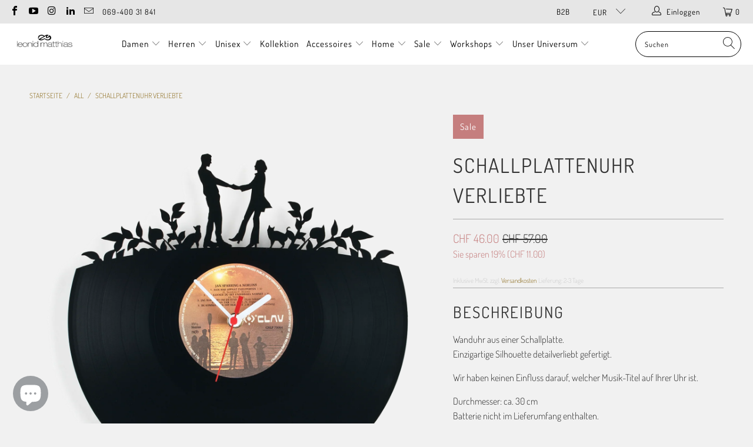

--- FILE ---
content_type: text/html; charset=utf-8
request_url: https://leonidmatthias.com/de-ch/products/schallplattenuhr-verliebte
body_size: 34826
content:


 <!DOCTYPE html>
<html class="no-js no-touch" lang="de"> <head> <meta charset="utf-8"> <meta http-equiv="cleartype" content="on"> <meta name="robots" content="index,follow"> <!-- Mobile Specific Metas --> <meta name="HandheldFriendly" content="True"> <meta name="MobileOptimized" content="320"> <meta name="viewport" content="width=device-width,initial-scale=1"> <meta name="theme-color" content="#f1f1f1"> <title>
      Schallplattenuhr Verliebte - leonid matthias</title> <meta name="description" content="Beschreibung Wanduhr aus einer Schallplatte.Einzigartige Silhouette detailverliebt gefertigt. Wir haben keinen Einfluss darauf, welcher Musik-Titel auf Ihrer Uhr ist. Durchmesser: ca. 30 cmBatterie nicht im Lieferumfang enthalten.100% Vinyl"/> <!-- Preconnect Domains --> <link rel="preconnect" href="https://fonts.shopifycdn.com" /> <link rel="preconnect" href="https://cdn.shopify.com" /> <link rel="preconnect" href="https://v.shopify.com" /> <link rel="preconnect" href="https://cdn.shopifycloud.com" /> <link rel="preconnect" href="https://monorail-edge.shopifysvc.com"> <!-- fallback for browsers that don't support preconnect --> <link rel="dns-prefetch" href="https://fonts.shopifycdn.com" /> <link rel="dns-prefetch" href="https://cdn.shopify.com" /> <link rel="dns-prefetch" href="https://v.shopify.com" /> <link rel="dns-prefetch" href="https://cdn.shopifycloud.com" /> <link rel="dns-prefetch" href="https://monorail-edge.shopifysvc.com"> <!-- Preload Assets --> <link rel="preload" href="//leonidmatthias.com/cdn/shop/t/41/assets/fancybox.css?v=19278034316635137701727699720" as="style"> <link rel="preload" href="//leonidmatthias.com/cdn/shop/t/41/assets/styles.css?v=98491360908032040681762950699" as="style"> <link rel="preload" href="//leonidmatthias.com/cdn/shop/t/41/assets/jquery.min.js?v=81049236547974671631727699720" as="script"> <link rel="preload" href="//leonidmatthias.com/cdn/shop/t/41/assets/vendors.js?v=156815155738738603461727699720" as="script"> <link rel="preload" href="//leonidmatthias.com/cdn/shop/t/41/assets/sections.js?v=26170313199795914061727699720" as="script"> <link rel="preload" href="//leonidmatthias.com/cdn/shop/t/41/assets/utilities.js?v=139251749790465216971727699720" as="script"> <link rel="preload" href="//leonidmatthias.com/cdn/shop/t/41/assets/app.js?v=21512433002930479311727699720" as="script"> <!-- Stylesheet for Fancybox library --> <link href="//leonidmatthias.com/cdn/shop/t/41/assets/fancybox.css?v=19278034316635137701727699720" rel="stylesheet" type="text/css" media="all" /> <!-- Stylesheets for Turbo --> <link href="//leonidmatthias.com/cdn/shop/t/41/assets/styles.css?v=98491360908032040681762950699" rel="stylesheet" type="text/css" media="all" /> <script>
      window.lazySizesConfig = window.lazySizesConfig || {};

      lazySizesConfig.expand = 300;
      lazySizesConfig.loadHidden = false;

      /*! lazysizes - v5.2.2 - bgset plugin */
      !function(e,t){var a=function(){t(e.lazySizes),e.removeEventListener("lazyunveilread",a,!0)};t=t.bind(null,e,e.document),"object"==typeof module&&module.exports?t(require("lazysizes")):"function"==typeof define&&define.amd?define(["lazysizes"],t):e.lazySizes?a():e.addEventListener("lazyunveilread",a,!0)}(window,function(e,z,g){"use strict";var c,y,b,f,i,s,n,v,m;e.addEventListener&&(c=g.cfg,y=/\s+/g,b=/\s*\|\s+|\s+\|\s*/g,f=/^(.+?)(?:\s+\[\s*(.+?)\s*\])(?:\s+\[\s*(.+?)\s*\])?$/,i=/^\s*\(*\s*type\s*:\s*(.+?)\s*\)*\s*$/,s=/\(|\)|'/,n={contain:1,cover:1},v=function(e,t){var a;t&&((a=t.match(i))&&a[1]?e.setAttribute("type",a[1]):e.setAttribute("media",c.customMedia[t]||t))},m=function(e){var t,a,i,r;e.target._lazybgset&&(a=(t=e.target)._lazybgset,(i=t.currentSrc||t.src)&&((r=g.fire(a,"bgsetproxy",{src:i,useSrc:s.test(i)?JSON.stringify(i):i})).defaultPrevented||(a.style.backgroundImage="url("+r.detail.useSrc+")")),t._lazybgsetLoading&&(g.fire(a,"_lazyloaded",{},!1,!0),delete t._lazybgsetLoading))},addEventListener("lazybeforeunveil",function(e){var t,a,i,r,s,n,l,d,o,u;!e.defaultPrevented&&(t=e.target.getAttribute("data-bgset"))&&(o=e.target,(u=z.createElement("img")).alt="",u._lazybgsetLoading=!0,e.detail.firesLoad=!0,a=t,i=o,r=u,s=z.createElement("picture"),n=i.getAttribute(c.sizesAttr),l=i.getAttribute("data-ratio"),d=i.getAttribute("data-optimumx"),i._lazybgset&&i._lazybgset.parentNode==i&&i.removeChild(i._lazybgset),Object.defineProperty(r,"_lazybgset",{value:i,writable:!0}),Object.defineProperty(i,"_lazybgset",{value:s,writable:!0}),a=a.replace(y," ").split(b),s.style.display="none",r.className=c.lazyClass,1!=a.length||n||(n="auto"),a.forEach(function(e){var t,a=z.createElement("source");n&&"auto"!=n&&a.setAttribute("sizes",n),(t=e.match(f))?(a.setAttribute(c.srcsetAttr,t[1]),v(a,t[2]),v(a,t[3])):a.setAttribute(c.srcsetAttr,e),s.appendChild(a)}),n&&(r.setAttribute(c.sizesAttr,n),i.removeAttribute(c.sizesAttr),i.removeAttribute("sizes")),d&&r.setAttribute("data-optimumx",d),l&&r.setAttribute("data-ratio",l),s.appendChild(r),i.appendChild(s),setTimeout(function(){g.loader.unveil(u),g.rAF(function(){g.fire(u,"_lazyloaded",{},!0,!0),u.complete&&m({target:u})})}))}),z.addEventListener("load",m,!0),e.addEventListener("lazybeforesizes",function(e){var t,a,i,r;e.detail.instance==g&&e.target._lazybgset&&e.detail.dataAttr&&(t=e.target._lazybgset,i=t,r=(getComputedStyle(i)||{getPropertyValue:function(){}}).getPropertyValue("background-size"),!n[r]&&n[i.style.backgroundSize]&&(r=i.style.backgroundSize),n[a=r]&&(e.target._lazysizesParentFit=a,g.rAF(function(){e.target.setAttribute("data-parent-fit",a),e.target._lazysizesParentFit&&delete e.target._lazysizesParentFit})))},!0),z.documentElement.addEventListener("lazybeforesizes",function(e){var t,a;!e.defaultPrevented&&e.target._lazybgset&&e.detail.instance==g&&(e.detail.width=(t=e.target._lazybgset,a=g.gW(t,t.parentNode),(!t._lazysizesWidth||a>t._lazysizesWidth)&&(t._lazysizesWidth=a),t._lazysizesWidth))}))});

      /*! lazysizes - v5.2.2 */
      !function(e){var t=function(u,D,f){"use strict";var k,H;if(function(){var e;var t={lazyClass:"lazyload",loadedClass:"lazyloaded",loadingClass:"lazyloading",preloadClass:"lazypreload",errorClass:"lazyerror",autosizesClass:"lazyautosizes",srcAttr:"data-src",srcsetAttr:"data-srcset",sizesAttr:"data-sizes",minSize:40,customMedia:{},init:true,expFactor:1.5,hFac:.8,loadMode:2,loadHidden:true,ricTimeout:0,throttleDelay:125};H=u.lazySizesConfig||u.lazysizesConfig||{};for(e in t){if(!(e in H)){H[e]=t[e]}}}(),!D||!D.getElementsByClassName){return{init:function(){},cfg:H,noSupport:true}}var O=D.documentElement,a=u.HTMLPictureElement,P="addEventListener",$="getAttribute",q=u[P].bind(u),I=u.setTimeout,U=u.requestAnimationFrame||I,l=u.requestIdleCallback,j=/^picture$/i,r=["load","error","lazyincluded","_lazyloaded"],i={},G=Array.prototype.forEach,J=function(e,t){if(!i[t]){i[t]=new RegExp("(\\s|^)"+t+"(\\s|$)")}return i[t].test(e[$]("class")||"")&&i[t]},K=function(e,t){if(!J(e,t)){e.setAttribute("class",(e[$]("class")||"").trim()+" "+t)}},Q=function(e,t){var i;if(i=J(e,t)){e.setAttribute("class",(e[$]("class")||"").replace(i," "))}},V=function(t,i,e){var a=e?P:"removeEventListener";if(e){V(t,i)}r.forEach(function(e){t[a](e,i)})},X=function(e,t,i,a,r){var n=D.createEvent("Event");if(!i){i={}}i.instance=k;n.initEvent(t,!a,!r);n.detail=i;e.dispatchEvent(n);return n},Y=function(e,t){var i;if(!a&&(i=u.picturefill||H.pf)){if(t&&t.src&&!e[$]("srcset")){e.setAttribute("srcset",t.src)}i({reevaluate:true,elements:[e]})}else if(t&&t.src){e.src=t.src}},Z=function(e,t){return(getComputedStyle(e,null)||{})[t]},s=function(e,t,i){i=i||e.offsetWidth;while(i<H.minSize&&t&&!e._lazysizesWidth){i=t.offsetWidth;t=t.parentNode}return i},ee=function(){var i,a;var t=[];var r=[];var n=t;var s=function(){var e=n;n=t.length?r:t;i=true;a=false;while(e.length){e.shift()()}i=false};var e=function(e,t){if(i&&!t){e.apply(this,arguments)}else{n.push(e);if(!a){a=true;(D.hidden?I:U)(s)}}};e._lsFlush=s;return e}(),te=function(i,e){return e?function(){ee(i)}:function(){var e=this;var t=arguments;ee(function(){i.apply(e,t)})}},ie=function(e){var i;var a=0;var r=H.throttleDelay;var n=H.ricTimeout;var t=function(){i=false;a=f.now();e()};var s=l&&n>49?function(){l(t,{timeout:n});if(n!==H.ricTimeout){n=H.ricTimeout}}:te(function(){I(t)},true);return function(e){var t;if(e=e===true){n=33}if(i){return}i=true;t=r-(f.now()-a);if(t<0){t=0}if(e||t<9){s()}else{I(s,t)}}},ae=function(e){var t,i;var a=99;var r=function(){t=null;e()};var n=function(){var e=f.now()-i;if(e<a){I(n,a-e)}else{(l||r)(r)}};return function(){i=f.now();if(!t){t=I(n,a)}}},e=function(){var v,m,c,h,e;var y,z,g,p,C,b,A;var n=/^img$/i;var d=/^iframe$/i;var E="onscroll"in u&&!/(gle|ing)bot/.test(navigator.userAgent);var _=0;var w=0;var N=0;var M=-1;var x=function(e){N--;if(!e||N<0||!e.target){N=0}};var W=function(e){if(A==null){A=Z(D.body,"visibility")=="hidden"}return A||!(Z(e.parentNode,"visibility")=="hidden"&&Z(e,"visibility")=="hidden")};var S=function(e,t){var i;var a=e;var r=W(e);g-=t;b+=t;p-=t;C+=t;while(r&&(a=a.offsetParent)&&a!=D.body&&a!=O){r=(Z(a,"opacity")||1)>0;if(r&&Z(a,"overflow")!="visible"){i=a.getBoundingClientRect();r=C>i.left&&p<i.right&&b>i.top-1&&g<i.bottom+1}}return r};var t=function(){var e,t,i,a,r,n,s,l,o,u,f,c;var d=k.elements;if((h=H.loadMode)&&N<8&&(e=d.length)){t=0;M++;for(;t<e;t++){if(!d[t]||d[t]._lazyRace){continue}if(!E||k.prematureUnveil&&k.prematureUnveil(d[t])){R(d[t]);continue}if(!(l=d[t][$]("data-expand"))||!(n=l*1)){n=w}if(!u){u=!H.expand||H.expand<1?O.clientHeight>500&&O.clientWidth>500?500:370:H.expand;k._defEx=u;f=u*H.expFactor;c=H.hFac;A=null;if(w<f&&N<1&&M>2&&h>2&&!D.hidden){w=f;M=0}else if(h>1&&M>1&&N<6){w=u}else{w=_}}if(o!==n){y=innerWidth+n*c;z=innerHeight+n;s=n*-1;o=n}i=d[t].getBoundingClientRect();if((b=i.bottom)>=s&&(g=i.top)<=z&&(C=i.right)>=s*c&&(p=i.left)<=y&&(b||C||p||g)&&(H.loadHidden||W(d[t]))&&(m&&N<3&&!l&&(h<3||M<4)||S(d[t],n))){R(d[t]);r=true;if(N>9){break}}else if(!r&&m&&!a&&N<4&&M<4&&h>2&&(v[0]||H.preloadAfterLoad)&&(v[0]||!l&&(b||C||p||g||d[t][$](H.sizesAttr)!="auto"))){a=v[0]||d[t]}}if(a&&!r){R(a)}}};var i=ie(t);var B=function(e){var t=e.target;if(t._lazyCache){delete t._lazyCache;return}x(e);K(t,H.loadedClass);Q(t,H.loadingClass);V(t,L);X(t,"lazyloaded")};var a=te(B);var L=function(e){a({target:e.target})};var T=function(t,i){try{t.contentWindow.location.replace(i)}catch(e){t.src=i}};var F=function(e){var t;var i=e[$](H.srcsetAttr);if(t=H.customMedia[e[$]("data-media")||e[$]("media")]){e.setAttribute("media",t)}if(i){e.setAttribute("srcset",i)}};var s=te(function(t,e,i,a,r){var n,s,l,o,u,f;if(!(u=X(t,"lazybeforeunveil",e)).defaultPrevented){if(a){if(i){K(t,H.autosizesClass)}else{t.setAttribute("sizes",a)}}s=t[$](H.srcsetAttr);n=t[$](H.srcAttr);if(r){l=t.parentNode;o=l&&j.test(l.nodeName||"")}f=e.firesLoad||"src"in t&&(s||n||o);u={target:t};K(t,H.loadingClass);if(f){clearTimeout(c);c=I(x,2500);V(t,L,true)}if(o){G.call(l.getElementsByTagName("source"),F)}if(s){t.setAttribute("srcset",s)}else if(n&&!o){if(d.test(t.nodeName)){T(t,n)}else{t.src=n}}if(r&&(s||o)){Y(t,{src:n})}}if(t._lazyRace){delete t._lazyRace}Q(t,H.lazyClass);ee(function(){var e=t.complete&&t.naturalWidth>1;if(!f||e){if(e){K(t,"ls-is-cached")}B(u);t._lazyCache=true;I(function(){if("_lazyCache"in t){delete t._lazyCache}},9)}if(t.loading=="lazy"){N--}},true)});var R=function(e){if(e._lazyRace){return}var t;var i=n.test(e.nodeName);var a=i&&(e[$](H.sizesAttr)||e[$]("sizes"));var r=a=="auto";if((r||!m)&&i&&(e[$]("src")||e.srcset)&&!e.complete&&!J(e,H.errorClass)&&J(e,H.lazyClass)){return}t=X(e,"lazyunveilread").detail;if(r){re.updateElem(e,true,e.offsetWidth)}e._lazyRace=true;N++;s(e,t,r,a,i)};var r=ae(function(){H.loadMode=3;i()});var l=function(){if(H.loadMode==3){H.loadMode=2}r()};var o=function(){if(m){return}if(f.now()-e<999){I(o,999);return}m=true;H.loadMode=3;i();q("scroll",l,true)};return{_:function(){e=f.now();k.elements=D.getElementsByClassName(H.lazyClass);v=D.getElementsByClassName(H.lazyClass+" "+H.preloadClass);q("scroll",i,true);q("resize",i,true);q("pageshow",function(e){if(e.persisted){var t=D.querySelectorAll("."+H.loadingClass);if(t.length&&t.forEach){U(function(){t.forEach(function(e){if(e.complete){R(e)}})})}}});if(u.MutationObserver){new MutationObserver(i).observe(O,{childList:true,subtree:true,attributes:true})}else{O[P]("DOMNodeInserted",i,true);O[P]("DOMAttrModified",i,true);setInterval(i,999)}q("hashchange",i,true);["focus","mouseover","click","load","transitionend","animationend"].forEach(function(e){D[P](e,i,true)});if(/d$|^c/.test(D.readyState)){o()}else{q("load",o);D[P]("DOMContentLoaded",i);I(o,2e4)}if(k.elements.length){t();ee._lsFlush()}else{i()}},checkElems:i,unveil:R,_aLSL:l}}(),re=function(){var i;var n=te(function(e,t,i,a){var r,n,s;e._lazysizesWidth=a;a+="px";e.setAttribute("sizes",a);if(j.test(t.nodeName||"")){r=t.getElementsByTagName("source");for(n=0,s=r.length;n<s;n++){r[n].setAttribute("sizes",a)}}if(!i.detail.dataAttr){Y(e,i.detail)}});var a=function(e,t,i){var a;var r=e.parentNode;if(r){i=s(e,r,i);a=X(e,"lazybeforesizes",{width:i,dataAttr:!!t});if(!a.defaultPrevented){i=a.detail.width;if(i&&i!==e._lazysizesWidth){n(e,r,a,i)}}}};var e=function(){var e;var t=i.length;if(t){e=0;for(;e<t;e++){a(i[e])}}};var t=ae(e);return{_:function(){i=D.getElementsByClassName(H.autosizesClass);q("resize",t)},checkElems:t,updateElem:a}}(),t=function(){if(!t.i&&D.getElementsByClassName){t.i=true;re._();e._()}};return I(function(){H.init&&t()}),k={cfg:H,autoSizer:re,loader:e,init:t,uP:Y,aC:K,rC:Q,hC:J,fire:X,gW:s,rAF:ee}}(e,e.document,Date);e.lazySizes=t,"object"==typeof module&&module.exports&&(module.exports=t)}("undefined"!=typeof window?window:{});</script> <!-- Icons --> <link rel="shortcut icon" type="image/x-icon" href="//leonidmatthias.com/cdn/shop/files/cropped-favicon-192x192_180x180.png?v=1614305719"> <link rel="apple-touch-icon" href="//leonidmatthias.com/cdn/shop/files/cropped-favicon-192x192_180x180.png?v=1614305719"/> <link rel="apple-touch-icon" sizes="57x57" href="//leonidmatthias.com/cdn/shop/files/cropped-favicon-192x192_57x57.png?v=1614305719"/> <link rel="apple-touch-icon" sizes="60x60" href="//leonidmatthias.com/cdn/shop/files/cropped-favicon-192x192_60x60.png?v=1614305719"/> <link rel="apple-touch-icon" sizes="72x72" href="//leonidmatthias.com/cdn/shop/files/cropped-favicon-192x192_72x72.png?v=1614305719"/> <link rel="apple-touch-icon" sizes="76x76" href="//leonidmatthias.com/cdn/shop/files/cropped-favicon-192x192_76x76.png?v=1614305719"/> <link rel="apple-touch-icon" sizes="114x114" href="//leonidmatthias.com/cdn/shop/files/cropped-favicon-192x192_114x114.png?v=1614305719"/> <link rel="apple-touch-icon" sizes="180x180" href="//leonidmatthias.com/cdn/shop/files/cropped-favicon-192x192_180x180.png?v=1614305719"/> <link rel="apple-touch-icon" sizes="228x228" href="//leonidmatthias.com/cdn/shop/files/cropped-favicon-192x192_228x228.png?v=1614305719"/> <link rel="canonical" href="https://leonidmatthias.com/de-ch/products/schallplattenuhr-verliebte"/>
    

<meta name="author" content="leonid matthias">
<meta property="og:url" content="https://leonidmatthias.com/de-ch/products/schallplattenuhr-verliebte">
<meta property="og:site_name" content="leonid matthias">


<script src="//cdn.shopify.com/s/files/1/0633/1672/1913/t/1/assets/option_selection.js" type="text/javascript"></script> <meta property="og:type" content="product"> <meta property="og:title" content="Schallplattenuhr Verliebte"> <meta property="og:image" content="https://leonidmatthias.com/cdn/shop/products/Wcouple_600x.png?v=1560553813"> <meta property="og:image:secure_url" content="https://leonidmatthias.com/cdn/shop/products/Wcouple_600x.png?v=1560553813"> <meta property="og:image:width" content="1500"> <meta property="og:image:height" content="1500"> <meta property="product:price:amount" content="46.00"> <meta property="product:price:currency" content="EUR"> <meta property="og:description" content="Beschreibung Wanduhr aus einer Schallplatte.Einzigartige Silhouette detailverliebt gefertigt. Wir haben keinen Einfluss darauf, welcher Musik-Titel auf Ihrer Uhr ist. Durchmesser: ca. 30 cmBatterie nicht im Lieferumfang enthalten.100% Vinyl">




<meta name="twitter:card" content="summary"> <meta name="twitter:title" content="Schallplattenuhr Verliebte"> <meta name="twitter:description" content="Beschreibung





Wanduhr aus einer Schallplatte.Einzigartige Silhouette detailverliebt gefertigt.
Wir haben keinen Einfluss darauf, welcher Musik-Titel auf Ihrer Uhr ist.
Durchmesser: ca. 30 cmBatterie nicht im Lieferumfang enthalten.100% Vinyl




"> <meta name="twitter:image" content="https://leonidmatthias.com/cdn/shop/products/Wcouple_240x.png?v=1560553813"> <meta name="twitter:image:width" content="240"> <meta name="twitter:image:height" content="240"> <meta name="twitter:image:alt" content="Schallplattenuhr Verliebte">

<script src="//cdn.shopify.com/s/files/1/0483/1546/5894/t/1/assets/preconnect.js" type="text/javascript"></script>
<script>
if(navigator.platform =="Linux x86_64"){
YETT_BLACKLIST = [
        /bugsnag/,/shopifycloud/,/stamped/]


!function(t,e){"object"==typeof exports&&"undefined"!=typeof module?e(exports):"function"==typeof define&&define.amd?define(["exports"],e):e(t.yett={})}(this,function(t){"use strict";var e={blacklist:window.YETT_BLACKLIST,whitelist:window.YETT_WHITELIST},r={blacklisted:[]},n=function(t,r){return t&&(!r||"javascript/blocked"!==r)&&(!e.blacklist||e.blacklist.some(function(e){return e.test(t)}))&&(!e.whitelist||e.whitelist.every(function(e){return!e.test(t)}))},i=function(t){var r=t.getAttribute("src");return e.blacklist&&e.blacklist.every(function(t){return!t.test(r)})||e.whitelist&&e.whitelist.some(function(t){return t.test(r)})},c=new MutationObserver(function(t){t.forEach(function(t){for(var e=t.addedNodes,i=function(t){var i=e[t];if(1===i.nodeType&&"SCRIPT"===i.tagName){var c=i.src,o=i.type;if(n(c,o)){r.blacklisted.push(i.cloneNode()),i.type="javascript/blocked";i.addEventListener("beforescriptexecute",function t(e){"javascript/blocked"===i.getAttribute("type")&&e.preventDefault(),i.removeEventListener("beforescriptexecute",t)}),i.parentElement.removeChild(i)}}},c=0;c<e.length;c++)i(c)})});c.observe(document.documentElement,{childList:!0,subtree:!0});var o=document.createElement;document.createElement=function(){for(var t=arguments.length,e=Array(t),r=0;r<t;r++)e[r]=arguments[r];if("script"!==e[0].toLowerCase())return o.bind(document).apply(void 0,e);var i=o.bind(document).apply(void 0,e),c=i.setAttribute.bind(i);return Object.defineProperties(i,{src:{get:function(){return i.getAttribute("src")},set:function(t){return n(t,i.type)&&c("type","javascript/blocked"),c("src",t),!0}},type:{set:function(t){var e=n(i.src,i.type)?"javascript/blocked":t;return c("type",e),!0}}}),i.setAttribute=function(t,e){"type"===t||"src"===t?i[t]=e:HTMLScriptElement.prototype.setAttribute.call(i,t,e)},i};var l=function(t){if(Array.isArray(t)){for(var e=0,r=Array(t.length);e<t.length;e++)r[e]=t[e];return r}return Array.from(t)},a=new RegExp("[|\\{}()[\\]^$+*?.]","g");t.unblock=function(){for(var t=arguments.length,n=Array(t),o=0;o<t;o++)n[o]=arguments[o];n.length<1?(e.blacklist=[],e.whitelist=[]):(e.blacklist&&(e.blacklist=e.blacklist.filter(function(t){return n.every(function(e){return!t.test(e)})})),e.whitelist&&(e.whitelist=[].concat(l(e.whitelist),l(n.map(function(t){var r=".*"+t.replace(a,"\\$&")+".*";return e.whitelist.find(function(t){return t.toString()===r.toString()})?null:new RegExp(r)}).filter(Boolean)))));for(var s=document.querySelectorAll('script[type="javascript/blocked"]'),u=0;u<s.length;u++){var p=s[u];i(p)&&(p.type="application/javascript",r.blacklisted.push(p),p.parentElement.removeChild(p))}var d=0;[].concat(l(r.blacklisted)).forEach(function(t,e){if(i(t)){var n=document.createElement("script");n.setAttribute("src",t.src),n.setAttribute("type","application/javascript"),document.head.appendChild(n),r.blacklisted.splice(e-d,1),d++}}),e.blacklist&&e.blacklist.length<1&&c.disconnect()},Object.defineProperty(t,"__esModule",{value:!0})});
//# sourceMappingURL=yett.min.js.map
}</script> <script src="//leonidmatthias.com/cdn/shop/t/41/assets/jquery.min.js?v=81049236547974671631727699720" defer></script> <script type="text/javascript" src="/services/javascripts/currencies.js" data-no-instant></script> <script src="//leonidmatthias.com/cdn/shop/t/41/assets/currencies.js?v=123947745901353827081727699720" defer></script> <script>
      window.Theme = window.Theme || {};
      window.Theme.version = '7.0.0';
      window.Theme.name = 'Turbo';</script>
    


    
<template id="price-ui"><span class="price " data-price></span><span class="compare-at-price" data-compare-at-price></span><span class="unit-pricing" data-unit-pricing></span></template> <template id="price-ui-badge"><div class="price-ui-badge__sticker"> <span class="price-ui-badge__sticker-text" data-badge></span></div></template> <template id="price-ui__price"><span class="money" data-price></span></template> <template id="price-ui__price-range"><span class="price-min" data-price-min><span class="money" data-price></span></span> - <span class="price-max" data-price-max><span class="money" data-price></span></span></template> <template id="price-ui__unit-pricing"><span class="unit-quantity" data-unit-quantity></span> | <span class="unit-price" data-unit-price><span class="money" data-price></span></span> / <span class="unit-measurement" data-unit-measurement></span></template> <template id="price-ui-badge__percent-savings-range">Speichern Sie bis <span data-price-percent></span>%</template> <template id="price-ui-badge__percent-savings">Speichern <span data-price-percent></span>%</template> <template id="price-ui-badge__price-savings-range">Speichern Sie bis <span class="money" data-price></span></template> <template id="price-ui-badge__price-savings">Speichern <span class="money" data-price></span></template> <template id="price-ui-badge__on-sale">Sale</template> <template id="price-ui-badge__sold-out">Ausverkauft</template> <template id="price-ui-badge__in-stock">Auf Lager</template> <script>
      
window.Shopify = window.Shopify || {};window.Shopify.theme_settings = {};
window.Currency = window.Currency || {};window.Shopify.routes = {};window.Shopify.theme_settings.display_tos_checkbox = true;window.Shopify.theme_settings.go_to_checkout = true;window.Shopify.theme_settings.cart_action = "ajax";window.Shopify.theme_settings.cart_shipping_calculator = false;window.Shopify.theme_settings.collection_swatches = true;window.Shopify.theme_settings.collection_secondary_image = true;


window.Currency.show_multiple_currencies = true;
window.Currency.shop_currency = "EUR";
window.Currency.default_currency = "EUR";
window.Currency.display_format = "money_format";
window.Currency.money_format = "CHF {{amount}}";
window.Currency.money_format_no_currency = "CHF {{amount}}";
window.Currency.money_format_currency = "CHF {{amount}}";
window.Currency.native_multi_currency = true;
window.Currency.iso_code = "CHF";
window.Currency.symbol = "CHF";window.Shopify.theme_settings.display_inventory_left = true;window.Shopify.theme_settings.inventory_threshold = 3;window.Shopify.theme_settings.limit_quantity = false;window.Shopify.theme_settings.menu_position = "inline";window.Shopify.theme_settings.newsletter_popup = false;window.Shopify.theme_settings.newsletter_popup_days = "2";window.Shopify.theme_settings.newsletter_popup_mobile = true;window.Shopify.theme_settings.newsletter_popup_seconds = 2;window.Shopify.theme_settings.pagination_type = "infinite_scroll";window.Shopify.theme_settings.search_pagination_type = "basic_pagination";window.Shopify.theme_settings.enable_shopify_review_comments = false;window.Shopify.theme_settings.enable_shopify_collection_badges = false;window.Shopify.theme_settings.quick_shop_thumbnail_position = "bottom-thumbnails";window.Shopify.theme_settings.product_form_style = "radio";window.Shopify.theme_settings.sale_banner_enabled = true;window.Shopify.theme_settings.display_savings = true;window.Shopify.theme_settings.display_sold_out_price = true;window.Shopify.theme_settings.sold_out_text = "";window.Shopify.theme_settings.free_text = "";window.Shopify.theme_settings.video_looping = false;window.Shopify.theme_settings.quick_shop_style = "popup";window.Shopify.theme_settings.hover_enabled = true;window.Shopify.routes.cart_url = "/de-ch/cart";window.Shopify.routes.root_url = "/de-ch";window.Shopify.routes.search_url = "/de-ch/search";window.Shopify.theme_settings.image_loading_style = "blur-up";window.Shopify.theme_settings.search_option = "product,page,article";window.Shopify.theme_settings.search_items_to_display = 10;window.Shopify.theme_settings.enable_autocomplete = true;window.Shopify.theme_settings.page_dots_enabled = false;window.Shopify.theme_settings.slideshow_arrow_size = "light";window.Shopify.theme_settings.quick_shop_enabled = true;window.Shopify.translation =window.Shopify.translation || {};window.Shopify.translation.agree_to_terms_warning = "Sie müssen mit den Bestimmungen und Bedingungen zur Kasse zustimmen.";window.Shopify.translation.one_item_left = "Artikel verblieben";window.Shopify.translation.items_left_text = "Artikel verblieben";window.Shopify.translation.cart_savings_text = "Gesamtersparnis";window.Shopify.translation.cart_discount_text = "Rabatt";window.Shopify.translation.cart_subtotal_text = "Zwischensumme";window.Shopify.translation.cart_remove_text = "Entfernen";window.Shopify.translation.cart_free_text = "Kostenlos";window.Shopify.translation.newsletter_success_text = "Vielen Dank für den Eintrag in unsere Mailingliste!";window.Shopify.translation.notify_email = "Geben Sie Ihre E-Mail-Adresse ein...";window.Shopify.translation.notify_email_value = "Translation missing: de.contact.fields.email";window.Shopify.translation.notify_email_send = "Senden";window.Shopify.translation.notify_message_first = "Bitte benachrichtigen Sie mich, wenn ";window.Shopify.translation.notify_message_last = " verfügbar ist - ";window.Shopify.translation.notify_success_text = "Vielen Dank! Wir werden Sie benachrichtigen, sobald das Produkt verfügbar ist!";window.Shopify.translation.add_to_cart = "In den Warenkorb";window.Shopify.translation.coming_soon_text = "Kommend";window.Shopify.translation.sold_out_text = "Ausverkauft";window.Shopify.translation.sale_text = "Sale";window.Shopify.translation.savings_text = "Sie sparen";window.Shopify.translation.from_text = "ab";window.Shopify.translation.new_text = "Neu";window.Shopify.translation.pre_order_text = "Vorbestellung";window.Shopify.translation.unavailable_text = "Nicht verfügbar";window.Shopify.translation.all_results = "Bekijk alle resultaten";window.Shopify.translation.no_results = "Keine Ergebnisse gefunden.";window.Shopify.media_queries =window.Shopify.media_queries || {};window.Shopify.media_queries.small = window.matchMedia( "(max-width: 480px)" );window.Shopify.media_queries.medium = window.matchMedia( "(max-width: 798px)" );window.Shopify.media_queries.large = window.matchMedia( "(min-width: 799px)" );window.Shopify.media_queries.larger = window.matchMedia( "(min-width: 960px)" );window.Shopify.media_queries.xlarge = window.matchMedia( "(min-width: 1200px)" );window.Shopify.media_queries.ie10 = window.matchMedia( "all and (-ms-high-contrast: none), (-ms-high-contrast: active)" );window.Shopify.media_queries.tablet = window.matchMedia( "only screen and (min-width: 799px) and (max-width: 1024px)" );</script> <script src="//leonidmatthias.com/cdn/shop/t/41/assets/vendors.js?v=156815155738738603461727699720" defer></script> <script src="//leonidmatthias.com/cdn/shop/t/41/assets/sections.js?v=26170313199795914061727699720" defer></script> <script src="//leonidmatthias.com/cdn/shop/t/41/assets/utilities.js?v=139251749790465216971727699720" defer></script> <script src="//leonidmatthias.com/cdn/shop/t/41/assets/app.js?v=21512433002930479311727699720" defer></script> <script></script> <script>window.performance && window.performance.mark && window.performance.mark('shopify.content_for_header.start');</script><meta name="google-site-verification" content="hLeDTsqPnzfmUOoxyeUNcbbMgmRqYPWKfNfEPvpwxg0">
<meta name="facebook-domain-verification" content="388mysczvj7fvr6p5lg4cnwey9lbrv">
<meta id="shopify-digital-wallet" name="shopify-digital-wallet" content="/7823458381/digital_wallets/dialog">
<meta name="shopify-checkout-api-token" content="7f933cc014a760bd1a486d37c0129a8e">
<meta id="in-context-paypal-metadata" data-shop-id="7823458381" data-venmo-supported="false" data-environment="production" data-locale="de_DE" data-paypal-v4="true" data-currency="CHF">
<link rel="alternate" hreflang="x-default" href="https://leonidmatthias.com/products/schallplattenuhr-verliebte">
<link rel="alternate" hreflang="de" href="https://leonidmatthias.com/products/schallplattenuhr-verliebte">
<link rel="alternate" hreflang="de-AT" href="https://leonidmatthias.com/de-at/products/schallplattenuhr-verliebte">
<link rel="alternate" hreflang="de-CH" href="https://leonidmatthias.com/de-ch/products/schallplattenuhr-verliebte">
<link rel="alternate" hreflang="de-FR" href="https://leonidmatthias.com/de-fr/products/schallplattenuhr-verliebte">
<link rel="alternate" type="application/json+oembed" href="https://leonidmatthias.com/de-ch/products/schallplattenuhr-verliebte.oembed">
<script async="async" src="/checkouts/internal/preloads.js?locale=de-CH"></script>
<link rel="preconnect" href="https://shop.app" crossorigin="anonymous">
<script async="async" src="https://shop.app/checkouts/internal/preloads.js?locale=de-CH&shop_id=7823458381" crossorigin="anonymous"></script>
<script id="apple-pay-shop-capabilities" type="application/json">{"shopId":7823458381,"countryCode":"DE","currencyCode":"CHF","merchantCapabilities":["supports3DS"],"merchantId":"gid:\/\/shopify\/Shop\/7823458381","merchantName":"leonid matthias","requiredBillingContactFields":["postalAddress","email"],"requiredShippingContactFields":["postalAddress","email"],"shippingType":"shipping","supportedNetworks":["visa","maestro","masterCard","amex"],"total":{"type":"pending","label":"leonid matthias","amount":"1.00"},"shopifyPaymentsEnabled":true,"supportsSubscriptions":true}</script>
<script id="shopify-features" type="application/json">{"accessToken":"7f933cc014a760bd1a486d37c0129a8e","betas":["rich-media-storefront-analytics"],"domain":"leonidmatthias.com","predictiveSearch":true,"shopId":7823458381,"locale":"de"}</script>
<script>var Shopify = Shopify || {};
Shopify.shop = "leonid-matthias.myshopify.com";
Shopify.locale = "de";
Shopify.currency = {"active":"CHF","rate":"0.93442812"};
Shopify.country = "CH";
Shopify.theme = {"name":"I am not fake - neue Kollektion | OPT 2024 Cem","id":165928861961,"schema_name":"Turbo","schema_version":"7.0.0","theme_store_id":null,"role":"main"};
Shopify.theme.handle = "null";
Shopify.theme.style = {"id":null,"handle":null};
Shopify.cdnHost = "leonidmatthias.com/cdn";
Shopify.routes = Shopify.routes || {};
Shopify.routes.root = "/de-ch/";</script>
<script type="module">!function(o){(o.Shopify=o.Shopify||{}).modules=!0}(window);</script>
<script>!function(o){function n(){var o=[];function n(){o.push(Array.prototype.slice.apply(arguments))}return n.q=o,n}var t=o.Shopify=o.Shopify||{};t.loadFeatures=n(),t.autoloadFeatures=n()}(window);</script>
<script>
  window.ShopifyPay = window.ShopifyPay || {};
  window.ShopifyPay.apiHost = "shop.app\/pay";
  window.ShopifyPay.redirectState = null;
</script>
<script id="shop-js-analytics" type="application/json">{"pageType":"product"}</script>
<script defer="defer" async type="module" src="//leonidmatthias.com/cdn/shopifycloud/shop-js/modules/v2/client.init-shop-cart-sync_BH0MO3MH.de.esm.js"></script>
<script defer="defer" async type="module" src="//leonidmatthias.com/cdn/shopifycloud/shop-js/modules/v2/chunk.common_BErAfWaM.esm.js"></script>
<script defer="defer" async type="module" src="//leonidmatthias.com/cdn/shopifycloud/shop-js/modules/v2/chunk.modal_DqzNaksh.esm.js"></script>
<script type="module">
  await import("//leonidmatthias.com/cdn/shopifycloud/shop-js/modules/v2/client.init-shop-cart-sync_BH0MO3MH.de.esm.js");
await import("//leonidmatthias.com/cdn/shopifycloud/shop-js/modules/v2/chunk.common_BErAfWaM.esm.js");
await import("//leonidmatthias.com/cdn/shopifycloud/shop-js/modules/v2/chunk.modal_DqzNaksh.esm.js");

  window.Shopify.SignInWithShop?.initShopCartSync?.({"fedCMEnabled":true,"windoidEnabled":true});

</script>
<script>
  window.Shopify = window.Shopify || {};
  if (!window.Shopify.featureAssets) window.Shopify.featureAssets = {};
  window.Shopify.featureAssets['shop-js'] = {"shop-cart-sync":["modules/v2/client.shop-cart-sync__0cGp0nR.de.esm.js","modules/v2/chunk.common_BErAfWaM.esm.js","modules/v2/chunk.modal_DqzNaksh.esm.js"],"init-fed-cm":["modules/v2/client.init-fed-cm_CM6VDTst.de.esm.js","modules/v2/chunk.common_BErAfWaM.esm.js","modules/v2/chunk.modal_DqzNaksh.esm.js"],"init-shop-email-lookup-coordinator":["modules/v2/client.init-shop-email-lookup-coordinator_CBMbWck_.de.esm.js","modules/v2/chunk.common_BErAfWaM.esm.js","modules/v2/chunk.modal_DqzNaksh.esm.js"],"init-windoid":["modules/v2/client.init-windoid_BLu1c52k.de.esm.js","modules/v2/chunk.common_BErAfWaM.esm.js","modules/v2/chunk.modal_DqzNaksh.esm.js"],"shop-button":["modules/v2/client.shop-button_CA8sgLdC.de.esm.js","modules/v2/chunk.common_BErAfWaM.esm.js","modules/v2/chunk.modal_DqzNaksh.esm.js"],"shop-cash-offers":["modules/v2/client.shop-cash-offers_CtGlpQVP.de.esm.js","modules/v2/chunk.common_BErAfWaM.esm.js","modules/v2/chunk.modal_DqzNaksh.esm.js"],"shop-toast-manager":["modules/v2/client.shop-toast-manager_uf2EYvu_.de.esm.js","modules/v2/chunk.common_BErAfWaM.esm.js","modules/v2/chunk.modal_DqzNaksh.esm.js"],"init-shop-cart-sync":["modules/v2/client.init-shop-cart-sync_BH0MO3MH.de.esm.js","modules/v2/chunk.common_BErAfWaM.esm.js","modules/v2/chunk.modal_DqzNaksh.esm.js"],"init-customer-accounts-sign-up":["modules/v2/client.init-customer-accounts-sign-up_GYoAbbBa.de.esm.js","modules/v2/client.shop-login-button_BwiwRr-G.de.esm.js","modules/v2/chunk.common_BErAfWaM.esm.js","modules/v2/chunk.modal_DqzNaksh.esm.js"],"pay-button":["modules/v2/client.pay-button_Fn8OU5F0.de.esm.js","modules/v2/chunk.common_BErAfWaM.esm.js","modules/v2/chunk.modal_DqzNaksh.esm.js"],"init-customer-accounts":["modules/v2/client.init-customer-accounts_hH0NE_bx.de.esm.js","modules/v2/client.shop-login-button_BwiwRr-G.de.esm.js","modules/v2/chunk.common_BErAfWaM.esm.js","modules/v2/chunk.modal_DqzNaksh.esm.js"],"avatar":["modules/v2/client.avatar_BTnouDA3.de.esm.js"],"init-shop-for-new-customer-accounts":["modules/v2/client.init-shop-for-new-customer-accounts_iGaU0q4U.de.esm.js","modules/v2/client.shop-login-button_BwiwRr-G.de.esm.js","modules/v2/chunk.common_BErAfWaM.esm.js","modules/v2/chunk.modal_DqzNaksh.esm.js"],"shop-follow-button":["modules/v2/client.shop-follow-button_DfZt4rU7.de.esm.js","modules/v2/chunk.common_BErAfWaM.esm.js","modules/v2/chunk.modal_DqzNaksh.esm.js"],"checkout-modal":["modules/v2/client.checkout-modal_BkbVv7me.de.esm.js","modules/v2/chunk.common_BErAfWaM.esm.js","modules/v2/chunk.modal_DqzNaksh.esm.js"],"shop-login-button":["modules/v2/client.shop-login-button_BwiwRr-G.de.esm.js","modules/v2/chunk.common_BErAfWaM.esm.js","modules/v2/chunk.modal_DqzNaksh.esm.js"],"lead-capture":["modules/v2/client.lead-capture_uTCHmOe0.de.esm.js","modules/v2/chunk.common_BErAfWaM.esm.js","modules/v2/chunk.modal_DqzNaksh.esm.js"],"shop-login":["modules/v2/client.shop-login_DZ2U4X68.de.esm.js","modules/v2/chunk.common_BErAfWaM.esm.js","modules/v2/chunk.modal_DqzNaksh.esm.js"],"payment-terms":["modules/v2/client.payment-terms_ARjsA2tN.de.esm.js","modules/v2/chunk.common_BErAfWaM.esm.js","modules/v2/chunk.modal_DqzNaksh.esm.js"]};
</script>
<script>(function() {
  var isLoaded = false;
  function asyncLoad() {
    if (isLoaded) return;
    isLoaded = true;
    var urls = ["https:\/\/gdprcdn.b-cdn.net\/js\/gdpr_cookie_consent.min.js?shop=leonid-matthias.myshopify.com","https:\/\/cdn.nfcube.com\/instafeed-63fc2739f1148dd463f019768fa55f7e.js?shop=leonid-matthias.myshopify.com"];
    for (var i = 0; i <urls.length; i++) {
      var s = document.createElement('script');
      s.type = 'text/javascript';
      s.async = true;
      s.src = urls[i];
      var x = document.getElementsByTagName('script')[0];
      x.parentNode.insertBefore(s, x);
    }
  };
  if(window.attachEvent) {
    window.attachEvent('onload', asyncLoad);
  } else {
    window.addEventListener('load', asyncLoad, false);
  }
})();</script>
<script id="__st">var __st={"a":7823458381,"offset":3600,"reqid":"31440592-5efc-4cc1-bdf5-d83038802cf6-1769821390","pageurl":"leonidmatthias.com\/de-ch\/products\/schallplattenuhr-verliebte","u":"a71b35c8d05b","p":"product","rtyp":"product","rid":3535308193869};</script>
<script>window.ShopifyPaypalV4VisibilityTracking = true;</script>
<script id="captcha-bootstrap">!function(){'use strict';const t='contact',e='account',n='new_comment',o=[[t,t],['blogs',n],['comments',n],[t,'customer']],c=[[e,'customer_login'],[e,'guest_login'],[e,'recover_customer_password'],[e,'create_customer']],r=t=>t.map((([t,e])=>`form[action*='/${t}']:not([data-nocaptcha='true']) input[name='form_type'][value='${e}']`)).join(','),a=t=>()=>t?[...document.querySelectorAll(t)].map((t=>t.form)):[];function s(){const t=[...o],e=r(t);return a(e)}const i='password',u='form_key',d=['recaptcha-v3-token','g-recaptcha-response','h-captcha-response',i],f=()=>{try{return window.sessionStorage}catch{return}},m='__shopify_v',_=t=>t.elements[u];function p(t,e,n=!1){try{const o=window.sessionStorage,c=JSON.parse(o.getItem(e)),{data:r}=function(t){const{data:e,action:n}=t;return t[m]||n?{data:e,action:n}:{data:t,action:n}}(c);for(const[e,n]of Object.entries(r))t.elements[e]&&(t.elements[e].value=n);n&&o.removeItem(e)}catch(o){console.error('form repopulation failed',{error:o})}}const l='form_type',E='cptcha';function T(t){t.dataset[E]=!0}const w=window,h=w.document,L='Shopify',v='ce_forms',y='captcha';let A=!1;((t,e)=>{const n=(g='f06e6c50-85a8-45c8-87d0-21a2b65856fe',I='https://cdn.shopify.com/shopifycloud/storefront-forms-hcaptcha/ce_storefront_forms_captcha_hcaptcha.v1.5.2.iife.js',D={infoText:'Durch hCaptcha geschützt',privacyText:'Datenschutz',termsText:'Allgemeine Geschäftsbedingungen'},(t,e,n)=>{const o=w[L][v],c=o.bindForm;if(c)return c(t,g,e,D).then(n);var r;o.q.push([[t,g,e,D],n]),r=I,A||(h.body.append(Object.assign(h.createElement('script'),{id:'captcha-provider',async:!0,src:r})),A=!0)});var g,I,D;w[L]=w[L]||{},w[L][v]=w[L][v]||{},w[L][v].q=[],w[L][y]=w[L][y]||{},w[L][y].protect=function(t,e){n(t,void 0,e),T(t)},Object.freeze(w[L][y]),function(t,e,n,w,h,L){const[v,y,A,g]=function(t,e,n){const i=e?o:[],u=t?c:[],d=[...i,...u],f=r(d),m=r(i),_=r(d.filter((([t,e])=>n.includes(e))));return[a(f),a(m),a(_),s()]}(w,h,L),I=t=>{const e=t.target;return e instanceof HTMLFormElement?e:e&&e.form},D=t=>v().includes(t);t.addEventListener('submit',(t=>{const e=I(t);if(!e)return;const n=D(e)&&!e.dataset.hcaptchaBound&&!e.dataset.recaptchaBound,o=_(e),c=g().includes(e)&&(!o||!o.value);(n||c)&&t.preventDefault(),c&&!n&&(function(t){try{if(!f())return;!function(t){const e=f();if(!e)return;const n=_(t);if(!n)return;const o=n.value;o&&e.removeItem(o)}(t);const e=Array.from(Array(32),(()=>Math.random().toString(36)[2])).join('');!function(t,e){_(t)||t.append(Object.assign(document.createElement('input'),{type:'hidden',name:u})),t.elements[u].value=e}(t,e),function(t,e){const n=f();if(!n)return;const o=[...t.querySelectorAll(`input[type='${i}']`)].map((({name:t})=>t)),c=[...d,...o],r={};for(const[a,s]of new FormData(t).entries())c.includes(a)||(r[a]=s);n.setItem(e,JSON.stringify({[m]:1,action:t.action,data:r}))}(t,e)}catch(e){console.error('failed to persist form',e)}}(e),e.submit())}));const S=(t,e)=>{t&&!t.dataset[E]&&(n(t,e.some((e=>e===t))),T(t))};for(const o of['focusin','change'])t.addEventListener(o,(t=>{const e=I(t);D(e)&&S(e,y())}));const B=e.get('form_key'),M=e.get(l),P=B&&M;t.addEventListener('DOMContentLoaded',(()=>{const t=y();if(P)for(const e of t)e.elements[l].value===M&&p(e,B);[...new Set([...A(),...v().filter((t=>'true'===t.dataset.shopifyCaptcha))])].forEach((e=>S(e,t)))}))}(h,new URLSearchParams(w.location.search),n,t,e,['guest_login'])})(!0,!0)}();</script>
<script integrity="sha256-4kQ18oKyAcykRKYeNunJcIwy7WH5gtpwJnB7kiuLZ1E=" data-source-attribution="shopify.loadfeatures" defer="defer" src="//leonidmatthias.com/cdn/shopifycloud/storefront/assets/storefront/load_feature-a0a9edcb.js" crossorigin="anonymous"></script>
<script crossorigin="anonymous" defer="defer" src="//leonidmatthias.com/cdn/shopifycloud/storefront/assets/shopify_pay/storefront-65b4c6d7.js?v=20250812"></script>
<script data-source-attribution="shopify.dynamic_checkout.dynamic.init">var Shopify=Shopify||{};Shopify.PaymentButton=Shopify.PaymentButton||{isStorefrontPortableWallets:!0,init:function(){window.Shopify.PaymentButton.init=function(){};var t=document.createElement("script");t.src="https://leonidmatthias.com/cdn/shopifycloud/portable-wallets/latest/portable-wallets.de.js",t.type="module",document.head.appendChild(t)}};
</script>
<script data-source-attribution="shopify.dynamic_checkout.buyer_consent">
  function portableWalletsHideBuyerConsent(e){var t=document.getElementById("shopify-buyer-consent"),n=document.getElementById("shopify-subscription-policy-button");t&&n&&(t.classList.add("hidden"),t.setAttribute("aria-hidden","true"),n.removeEventListener("click",e))}function portableWalletsShowBuyerConsent(e){var t=document.getElementById("shopify-buyer-consent"),n=document.getElementById("shopify-subscription-policy-button");t&&n&&(t.classList.remove("hidden"),t.removeAttribute("aria-hidden"),n.addEventListener("click",e))}window.Shopify?.PaymentButton&&(window.Shopify.PaymentButton.hideBuyerConsent=portableWalletsHideBuyerConsent,window.Shopify.PaymentButton.showBuyerConsent=portableWalletsShowBuyerConsent);
</script>
<script data-source-attribution="shopify.dynamic_checkout.cart.bootstrap">document.addEventListener("DOMContentLoaded",(function(){function t(){return document.querySelector("shopify-accelerated-checkout-cart, shopify-accelerated-checkout")}if(t())Shopify.PaymentButton.init();else{new MutationObserver((function(e,n){t()&&(Shopify.PaymentButton.init(),n.disconnect())})).observe(document.body,{childList:!0,subtree:!0})}}));
</script>
<link id="shopify-accelerated-checkout-styles" rel="stylesheet" media="screen" href="https://leonidmatthias.com/cdn/shopifycloud/portable-wallets/latest/accelerated-checkout-backwards-compat.css" crossorigin="anonymous">
<style id="shopify-accelerated-checkout-cart">
        #shopify-buyer-consent {
  margin-top: 1em;
  display: inline-block;
  width: 100%;
}

#shopify-buyer-consent.hidden {
  display: none;
}

#shopify-subscription-policy-button {
  background: none;
  border: none;
  padding: 0;
  text-decoration: underline;
  font-size: inherit;
  cursor: pointer;
}

#shopify-subscription-policy-button::before {
  box-shadow: none;
}

      </style>

<script>window.performance && window.performance.mark && window.performance.mark('shopify.content_for_header.end');</script><script src="https://cdn.shopify.com/extensions/e8878072-2f6b-4e89-8082-94b04320908d/inbox-1254/assets/inbox-chat-loader.js" type="text/javascript" defer="defer"></script>
<link href="https://monorail-edge.shopifysvc.com" rel="dns-prefetch">
<script>(function(){if ("sendBeacon" in navigator && "performance" in window) {try {var session_token_from_headers = performance.getEntriesByType('navigation')[0].serverTiming.find(x => x.name == '_s').description;} catch {var session_token_from_headers = undefined;}var session_cookie_matches = document.cookie.match(/_shopify_s=([^;]*)/);var session_token_from_cookie = session_cookie_matches && session_cookie_matches.length === 2 ? session_cookie_matches[1] : "";var session_token = session_token_from_headers || session_token_from_cookie || "";function handle_abandonment_event(e) {var entries = performance.getEntries().filter(function(entry) {return /monorail-edge.shopifysvc.com/.test(entry.name);});if (!window.abandonment_tracked && entries.length === 0) {window.abandonment_tracked = true;var currentMs = Date.now();var navigation_start = performance.timing.navigationStart;var payload = {shop_id: 7823458381,url: window.location.href,navigation_start,duration: currentMs - navigation_start,session_token,page_type: "product"};window.navigator.sendBeacon("https://monorail-edge.shopifysvc.com/v1/produce", JSON.stringify({schema_id: "online_store_buyer_site_abandonment/1.1",payload: payload,metadata: {event_created_at_ms: currentMs,event_sent_at_ms: currentMs}}));}}window.addEventListener('pagehide', handle_abandonment_event);}}());</script>
<script id="web-pixels-manager-setup">(function e(e,d,r,n,o){if(void 0===o&&(o={}),!Boolean(null===(a=null===(i=window.Shopify)||void 0===i?void 0:i.analytics)||void 0===a?void 0:a.replayQueue)){var i,a;window.Shopify=window.Shopify||{};var t=window.Shopify;t.analytics=t.analytics||{};var s=t.analytics;s.replayQueue=[],s.publish=function(e,d,r){return s.replayQueue.push([e,d,r]),!0};try{self.performance.mark("wpm:start")}catch(e){}var l=function(){var e={modern:/Edge?\/(1{2}[4-9]|1[2-9]\d|[2-9]\d{2}|\d{4,})\.\d+(\.\d+|)|Firefox\/(1{2}[4-9]|1[2-9]\d|[2-9]\d{2}|\d{4,})\.\d+(\.\d+|)|Chrom(ium|e)\/(9{2}|\d{3,})\.\d+(\.\d+|)|(Maci|X1{2}).+ Version\/(15\.\d+|(1[6-9]|[2-9]\d|\d{3,})\.\d+)([,.]\d+|)( \(\w+\)|)( Mobile\/\w+|) Safari\/|Chrome.+OPR\/(9{2}|\d{3,})\.\d+\.\d+|(CPU[ +]OS|iPhone[ +]OS|CPU[ +]iPhone|CPU IPhone OS|CPU iPad OS)[ +]+(15[._]\d+|(1[6-9]|[2-9]\d|\d{3,})[._]\d+)([._]\d+|)|Android:?[ /-](13[3-9]|1[4-9]\d|[2-9]\d{2}|\d{4,})(\.\d+|)(\.\d+|)|Android.+Firefox\/(13[5-9]|1[4-9]\d|[2-9]\d{2}|\d{4,})\.\d+(\.\d+|)|Android.+Chrom(ium|e)\/(13[3-9]|1[4-9]\d|[2-9]\d{2}|\d{4,})\.\d+(\.\d+|)|SamsungBrowser\/([2-9]\d|\d{3,})\.\d+/,legacy:/Edge?\/(1[6-9]|[2-9]\d|\d{3,})\.\d+(\.\d+|)|Firefox\/(5[4-9]|[6-9]\d|\d{3,})\.\d+(\.\d+|)|Chrom(ium|e)\/(5[1-9]|[6-9]\d|\d{3,})\.\d+(\.\d+|)([\d.]+$|.*Safari\/(?![\d.]+ Edge\/[\d.]+$))|(Maci|X1{2}).+ Version\/(10\.\d+|(1[1-9]|[2-9]\d|\d{3,})\.\d+)([,.]\d+|)( \(\w+\)|)( Mobile\/\w+|) Safari\/|Chrome.+OPR\/(3[89]|[4-9]\d|\d{3,})\.\d+\.\d+|(CPU[ +]OS|iPhone[ +]OS|CPU[ +]iPhone|CPU IPhone OS|CPU iPad OS)[ +]+(10[._]\d+|(1[1-9]|[2-9]\d|\d{3,})[._]\d+)([._]\d+|)|Android:?[ /-](13[3-9]|1[4-9]\d|[2-9]\d{2}|\d{4,})(\.\d+|)(\.\d+|)|Mobile Safari.+OPR\/([89]\d|\d{3,})\.\d+\.\d+|Android.+Firefox\/(13[5-9]|1[4-9]\d|[2-9]\d{2}|\d{4,})\.\d+(\.\d+|)|Android.+Chrom(ium|e)\/(13[3-9]|1[4-9]\d|[2-9]\d{2}|\d{4,})\.\d+(\.\d+|)|Android.+(UC? ?Browser|UCWEB|U3)[ /]?(15\.([5-9]|\d{2,})|(1[6-9]|[2-9]\d|\d{3,})\.\d+)\.\d+|SamsungBrowser\/(5\.\d+|([6-9]|\d{2,})\.\d+)|Android.+MQ{2}Browser\/(14(\.(9|\d{2,})|)|(1[5-9]|[2-9]\d|\d{3,})(\.\d+|))(\.\d+|)|K[Aa][Ii]OS\/(3\.\d+|([4-9]|\d{2,})\.\d+)(\.\d+|)/},d=e.modern,r=e.legacy,n=navigator.userAgent;return n.match(d)?"modern":n.match(r)?"legacy":"unknown"}(),u="modern"===l?"modern":"legacy",c=(null!=n?n:{modern:"",legacy:""})[u],f=function(e){return[e.baseUrl,"/wpm","/b",e.hashVersion,"modern"===e.buildTarget?"m":"l",".js"].join("")}({baseUrl:d,hashVersion:r,buildTarget:u}),m=function(e){var d=e.version,r=e.bundleTarget,n=e.surface,o=e.pageUrl,i=e.monorailEndpoint;return{emit:function(e){var a=e.status,t=e.errorMsg,s=(new Date).getTime(),l=JSON.stringify({metadata:{event_sent_at_ms:s},events:[{schema_id:"web_pixels_manager_load/3.1",payload:{version:d,bundle_target:r,page_url:o,status:a,surface:n,error_msg:t},metadata:{event_created_at_ms:s}}]});if(!i)return console&&console.warn&&console.warn("[Web Pixels Manager] No Monorail endpoint provided, skipping logging."),!1;try{return self.navigator.sendBeacon.bind(self.navigator)(i,l)}catch(e){}var u=new XMLHttpRequest;try{return u.open("POST",i,!0),u.setRequestHeader("Content-Type","text/plain"),u.send(l),!0}catch(e){return console&&console.warn&&console.warn("[Web Pixels Manager] Got an unhandled error while logging to Monorail."),!1}}}}({version:r,bundleTarget:l,surface:e.surface,pageUrl:self.location.href,monorailEndpoint:e.monorailEndpoint});try{o.browserTarget=l,function(e){var d=e.src,r=e.async,n=void 0===r||r,o=e.onload,i=e.onerror,a=e.sri,t=e.scriptDataAttributes,s=void 0===t?{}:t,l=document.createElement("script"),u=document.querySelector("head"),c=document.querySelector("body");if(l.async=n,l.src=d,a&&(l.integrity=a,l.crossOrigin="anonymous"),s)for(var f in s)if(Object.prototype.hasOwnProperty.call(s,f))try{l.dataset[f]=s[f]}catch(e){}if(o&&l.addEventListener("load",o),i&&l.addEventListener("error",i),u)u.appendChild(l);else{if(!c)throw new Error("Did not find a head or body element to append the script");c.appendChild(l)}}({src:f,async:!0,onload:function(){if(!function(){var e,d;return Boolean(null===(d=null===(e=window.Shopify)||void 0===e?void 0:e.analytics)||void 0===d?void 0:d.initialized)}()){var d=window.webPixelsManager.init(e)||void 0;if(d){var r=window.Shopify.analytics;r.replayQueue.forEach((function(e){var r=e[0],n=e[1],o=e[2];d.publishCustomEvent(r,n,o)})),r.replayQueue=[],r.publish=d.publishCustomEvent,r.visitor=d.visitor,r.initialized=!0}}},onerror:function(){return m.emit({status:"failed",errorMsg:"".concat(f," has failed to load")})},sri:function(e){var d=/^sha384-[A-Za-z0-9+/=]+$/;return"string"==typeof e&&d.test(e)}(c)?c:"",scriptDataAttributes:o}),m.emit({status:"loading"})}catch(e){m.emit({status:"failed",errorMsg:(null==e?void 0:e.message)||"Unknown error"})}}})({shopId: 7823458381,storefrontBaseUrl: "https://leonidmatthias.com",extensionsBaseUrl: "https://extensions.shopifycdn.com/cdn/shopifycloud/web-pixels-manager",monorailEndpoint: "https://monorail-edge.shopifysvc.com/unstable/produce_batch",surface: "storefront-renderer",enabledBetaFlags: ["2dca8a86"],webPixelsConfigList: [{"id":"3125936393","configuration":"{\"pixelCode\":\"D4E6PTJC77UEMCVOQUKG\"}","eventPayloadVersion":"v1","runtimeContext":"STRICT","scriptVersion":"22e92c2ad45662f435e4801458fb78cc","type":"APP","apiClientId":4383523,"privacyPurposes":["ANALYTICS","MARKETING","SALE_OF_DATA"],"dataSharingAdjustments":{"protectedCustomerApprovalScopes":["read_customer_address","read_customer_email","read_customer_name","read_customer_personal_data","read_customer_phone"]}},{"id":"932708617","configuration":"{\"config\":\"{\\\"pixel_id\\\":\\\"G-6VZ1427F2N\\\",\\\"target_country\\\":\\\"DE\\\",\\\"gtag_events\\\":[{\\\"type\\\":\\\"begin_checkout\\\",\\\"action_label\\\":[\\\"G-6VZ1427F2N\\\",\\\"AW-1015318173\\\/AesUCOL6ubsBEJ2NkuQD\\\"]},{\\\"type\\\":\\\"search\\\",\\\"action_label\\\":[\\\"G-6VZ1427F2N\\\",\\\"AW-1015318173\\\/7tJwCOX6ubsBEJ2NkuQD\\\"]},{\\\"type\\\":\\\"view_item\\\",\\\"action_label\\\":[\\\"G-6VZ1427F2N\\\",\\\"AW-1015318173\\\/sJ-hCNz6ubsBEJ2NkuQD\\\",\\\"MC-TVD3L93S24\\\"]},{\\\"type\\\":\\\"purchase\\\",\\\"action_label\\\":[\\\"G-6VZ1427F2N\\\",\\\"AW-1015318173\\\/80tECNn6ubsBEJ2NkuQD\\\",\\\"MC-TVD3L93S24\\\"]},{\\\"type\\\":\\\"page_view\\\",\\\"action_label\\\":[\\\"G-6VZ1427F2N\\\",\\\"AW-1015318173\\\/QYozCNb6ubsBEJ2NkuQD\\\",\\\"MC-TVD3L93S24\\\"]},{\\\"type\\\":\\\"add_payment_info\\\",\\\"action_label\\\":[\\\"G-6VZ1427F2N\\\",\\\"AW-1015318173\\\/EzMaCOj6ubsBEJ2NkuQD\\\"]},{\\\"type\\\":\\\"add_to_cart\\\",\\\"action_label\\\":[\\\"G-6VZ1427F2N\\\",\\\"AW-1015318173\\\/le8KCN_6ubsBEJ2NkuQD\\\"]}],\\\"enable_monitoring_mode\\\":false}\"}","eventPayloadVersion":"v1","runtimeContext":"OPEN","scriptVersion":"b2a88bafab3e21179ed38636efcd8a93","type":"APP","apiClientId":1780363,"privacyPurposes":[],"dataSharingAdjustments":{"protectedCustomerApprovalScopes":["read_customer_address","read_customer_email","read_customer_name","read_customer_personal_data","read_customer_phone"]}},{"id":"322732297","configuration":"{\"pixel_id\":\"668741643969593\",\"pixel_type\":\"facebook_pixel\",\"metaapp_system_user_token\":\"-\"}","eventPayloadVersion":"v1","runtimeContext":"OPEN","scriptVersion":"ca16bc87fe92b6042fbaa3acc2fbdaa6","type":"APP","apiClientId":2329312,"privacyPurposes":["ANALYTICS","MARKETING","SALE_OF_DATA"],"dataSharingAdjustments":{"protectedCustomerApprovalScopes":["read_customer_address","read_customer_email","read_customer_name","read_customer_personal_data","read_customer_phone"]}},{"id":"shopify-app-pixel","configuration":"{}","eventPayloadVersion":"v1","runtimeContext":"STRICT","scriptVersion":"0450","apiClientId":"shopify-pixel","type":"APP","privacyPurposes":["ANALYTICS","MARKETING"]},{"id":"shopify-custom-pixel","eventPayloadVersion":"v1","runtimeContext":"LAX","scriptVersion":"0450","apiClientId":"shopify-pixel","type":"CUSTOM","privacyPurposes":["ANALYTICS","MARKETING"]}],isMerchantRequest: false,initData: {"shop":{"name":"leonid matthias","paymentSettings":{"currencyCode":"EUR"},"myshopifyDomain":"leonid-matthias.myshopify.com","countryCode":"DE","storefrontUrl":"https:\/\/leonidmatthias.com\/de-ch"},"customer":null,"cart":null,"checkout":null,"productVariants":[{"price":{"amount":46.0,"currencyCode":"CHF"},"product":{"title":"Schallplattenuhr Verliebte","vendor":"leonid matthias","id":"3535308193869","untranslatedTitle":"Schallplattenuhr Verliebte","url":"\/de-ch\/products\/schallplattenuhr-verliebte","type":"Wanduhr"},"id":"28115864322125","image":{"src":"\/\/leonidmatthias.com\/cdn\/shop\/products\/Wcouple.png?v=1560553813"},"sku":"","title":"Default Title","untranslatedTitle":"Default Title"}],"purchasingCompany":null},},"https://leonidmatthias.com/cdn","1d2a099fw23dfb22ep557258f5m7a2edbae",{"modern":"","legacy":""},{"shopId":"7823458381","storefrontBaseUrl":"https:\/\/leonidmatthias.com","extensionBaseUrl":"https:\/\/extensions.shopifycdn.com\/cdn\/shopifycloud\/web-pixels-manager","surface":"storefront-renderer","enabledBetaFlags":"[\"2dca8a86\"]","isMerchantRequest":"false","hashVersion":"1d2a099fw23dfb22ep557258f5m7a2edbae","publish":"custom","events":"[[\"page_viewed\",{}],[\"product_viewed\",{\"productVariant\":{\"price\":{\"amount\":46.0,\"currencyCode\":\"CHF\"},\"product\":{\"title\":\"Schallplattenuhr Verliebte\",\"vendor\":\"leonid matthias\",\"id\":\"3535308193869\",\"untranslatedTitle\":\"Schallplattenuhr Verliebte\",\"url\":\"\/de-ch\/products\/schallplattenuhr-verliebte\",\"type\":\"Wanduhr\"},\"id\":\"28115864322125\",\"image\":{\"src\":\"\/\/leonidmatthias.com\/cdn\/shop\/products\/Wcouple.png?v=1560553813\"},\"sku\":\"\",\"title\":\"Default Title\",\"untranslatedTitle\":\"Default Title\"}}]]"});</script><script>
  window.ShopifyAnalytics = window.ShopifyAnalytics || {};
  window.ShopifyAnalytics.meta = window.ShopifyAnalytics.meta || {};
  window.ShopifyAnalytics.meta.currency = 'CHF';
  var meta = {"product":{"id":3535308193869,"gid":"gid:\/\/shopify\/Product\/3535308193869","vendor":"leonid matthias","type":"Wanduhr","handle":"schallplattenuhr-verliebte","variants":[{"id":28115864322125,"price":4600,"name":"Schallplattenuhr Verliebte","public_title":null,"sku":""}],"remote":false},"page":{"pageType":"product","resourceType":"product","resourceId":3535308193869,"requestId":"31440592-5efc-4cc1-bdf5-d83038802cf6-1769821390"}};
  for (var attr in meta) {
    window.ShopifyAnalytics.meta[attr] = meta[attr];
  }
</script>
<script class="analytics">
  (function () {
    var customDocumentWrite = function(content) {
      var jquery = null;

      if (window.jQuery) {
        jquery = window.jQuery;
      } else if (window.Checkout && window.Checkout.$) {
        jquery = window.Checkout.$;
      }

      if (jquery) {
        jquery('body').append(content);
      }
    };

    var hasLoggedConversion = function(token) {
      if (token) {
        return document.cookie.indexOf('loggedConversion=' + token) !== -1;
      }
      return false;
    }

    var setCookieIfConversion = function(token) {
      if (token) {
        var twoMonthsFromNow = new Date(Date.now());
        twoMonthsFromNow.setMonth(twoMonthsFromNow.getMonth() + 2);

        document.cookie = 'loggedConversion=' + token + '; expires=' + twoMonthsFromNow;
      }
    }

    var trekkie = window.ShopifyAnalytics.lib = window.trekkie = window.trekkie || [];
    if (trekkie.integrations) {
      return;
    }
    trekkie.methods = [
      'identify',
      'page',
      'ready',
      'track',
      'trackForm',
      'trackLink'
    ];
    trekkie.factory = function(method) {
      return function() {
        var args = Array.prototype.slice.call(arguments);
        args.unshift(method);
        trekkie.push(args);
        return trekkie;
      };
    };
    for (var i = 0; i < trekkie.methods.length; i++) {
      var key = trekkie.methods[i];
      trekkie[key] = trekkie.factory(key);
    }
    trekkie.load = function(config) {
      trekkie.config = config || {};
      trekkie.config.initialDocumentCookie = document.cookie;
      var first = document.getElementsByTagName('script')[0];
      var script = document.createElement('script');
      script.type = 'text/javascript';
      script.onerror = function(e) {
        var scriptFallback = document.createElement('script');
        scriptFallback.type = 'text/javascript';
        scriptFallback.onerror = function(error) {
                var Monorail = {
      produce: function produce(monorailDomain, schemaId, payload) {
        var currentMs = new Date().getTime();
        var event = {
          schema_id: schemaId,
          payload: payload,
          metadata: {
            event_created_at_ms: currentMs,
            event_sent_at_ms: currentMs
          }
        };
        return Monorail.sendRequest("https://" + monorailDomain + "/v1/produce", JSON.stringify(event));
      },
      sendRequest: function sendRequest(endpointUrl, payload) {
        // Try the sendBeacon API
        if (window && window.navigator && typeof window.navigator.sendBeacon === 'function' && typeof window.Blob === 'function' && !Monorail.isIos12()) {
          var blobData = new window.Blob([payload], {
            type: 'text/plain'
          });

          if (window.navigator.sendBeacon(endpointUrl, blobData)) {
            return true;
          } // sendBeacon was not successful

        } // XHR beacon

        var xhr = new XMLHttpRequest();

        try {
          xhr.open('POST', endpointUrl);
          xhr.setRequestHeader('Content-Type', 'text/plain');
          xhr.send(payload);
        } catch (e) {
          console.log(e);
        }

        return false;
      },
      isIos12: function isIos12() {
        return window.navigator.userAgent.lastIndexOf('iPhone; CPU iPhone OS 12_') !== -1 || window.navigator.userAgent.lastIndexOf('iPad; CPU OS 12_') !== -1;
      }
    };
    Monorail.produce('monorail-edge.shopifysvc.com',
      'trekkie_storefront_load_errors/1.1',
      {shop_id: 7823458381,
      theme_id: 165928861961,
      app_name: "storefront",
      context_url: window.location.href,
      source_url: "//leonidmatthias.com/cdn/s/trekkie.storefront.c59ea00e0474b293ae6629561379568a2d7c4bba.min.js"});

        };
        scriptFallback.async = true;
        scriptFallback.src = '//leonidmatthias.com/cdn/s/trekkie.storefront.c59ea00e0474b293ae6629561379568a2d7c4bba.min.js';
        first.parentNode.insertBefore(scriptFallback, first);
      };
      script.async = true;
      script.src = '//leonidmatthias.com/cdn/s/trekkie.storefront.c59ea00e0474b293ae6629561379568a2d7c4bba.min.js';
      first.parentNode.insertBefore(script, first);
    };
    trekkie.load(
      {"Trekkie":{"appName":"storefront","development":false,"defaultAttributes":{"shopId":7823458381,"isMerchantRequest":null,"themeId":165928861961,"themeCityHash":"3438414741002447757","contentLanguage":"de","currency":"CHF","eventMetadataId":"63bcb20d-5d34-4164-b1ce-b777f715a70c"},"isServerSideCookieWritingEnabled":true,"monorailRegion":"shop_domain","enabledBetaFlags":["65f19447","b5387b81"]},"Session Attribution":{},"S2S":{"facebookCapiEnabled":true,"source":"trekkie-storefront-renderer","apiClientId":580111}}
    );

    var loaded = false;
    trekkie.ready(function() {
      if (loaded) return;
      loaded = true;

      window.ShopifyAnalytics.lib = window.trekkie;

      var originalDocumentWrite = document.write;
      document.write = customDocumentWrite;
      try { window.ShopifyAnalytics.merchantGoogleAnalytics.call(this); } catch(error) {};
      document.write = originalDocumentWrite;

      window.ShopifyAnalytics.lib.page(null,{"pageType":"product","resourceType":"product","resourceId":3535308193869,"requestId":"31440592-5efc-4cc1-bdf5-d83038802cf6-1769821390","shopifyEmitted":true});

      var match = window.location.pathname.match(/checkouts\/(.+)\/(thank_you|post_purchase)/)
      var token = match? match[1]: undefined;
      if (!hasLoggedConversion(token)) {
        setCookieIfConversion(token);
        window.ShopifyAnalytics.lib.track("Viewed Product",{"currency":"CHF","variantId":28115864322125,"productId":3535308193869,"productGid":"gid:\/\/shopify\/Product\/3535308193869","name":"Schallplattenuhr Verliebte","price":"46.00","sku":"","brand":"leonid matthias","variant":null,"category":"Wanduhr","nonInteraction":true,"remote":false},undefined,undefined,{"shopifyEmitted":true});
      window.ShopifyAnalytics.lib.track("monorail:\/\/trekkie_storefront_viewed_product\/1.1",{"currency":"CHF","variantId":28115864322125,"productId":3535308193869,"productGid":"gid:\/\/shopify\/Product\/3535308193869","name":"Schallplattenuhr Verliebte","price":"46.00","sku":"","brand":"leonid matthias","variant":null,"category":"Wanduhr","nonInteraction":true,"remote":false,"referer":"https:\/\/leonidmatthias.com\/de-ch\/products\/schallplattenuhr-verliebte"});
      }
    });


        var eventsListenerScript = document.createElement('script');
        eventsListenerScript.async = true;
        eventsListenerScript.src = "//leonidmatthias.com/cdn/shopifycloud/storefront/assets/shop_events_listener-3da45d37.js";
        document.getElementsByTagName('head')[0].appendChild(eventsListenerScript);

})();</script>
  <script>
  if (!window.ga || (window.ga && typeof window.ga !== 'function')) {
    window.ga = function ga() {
      (window.ga.q = window.ga.q || []).push(arguments);
      if (window.Shopify && window.Shopify.analytics && typeof window.Shopify.analytics.publish === 'function') {
        window.Shopify.analytics.publish("ga_stub_called", {}, {sendTo: "google_osp_migration"});
      }
      console.error("Shopify's Google Analytics stub called with:", Array.from(arguments), "\nSee https://help.shopify.com/manual/promoting-marketing/pixels/pixel-migration#google for more information.");
    };
    if (window.Shopify && window.Shopify.analytics && typeof window.Shopify.analytics.publish === 'function') {
      window.Shopify.analytics.publish("ga_stub_initialized", {}, {sendTo: "google_osp_migration"});
    }
  }
</script>
<script
  defer
  src="https://leonidmatthias.com/cdn/shopifycloud/perf-kit/shopify-perf-kit-3.1.0.min.js"
  data-application="storefront-renderer"
  data-shop-id="7823458381"
  data-render-region="gcp-us-east1"
  data-page-type="product"
  data-theme-instance-id="165928861961"
  data-theme-name="Turbo"
  data-theme-version="7.0.0"
  data-monorail-region="shop_domain"
  data-resource-timing-sampling-rate="10"
  data-shs="true"
  data-shs-beacon="true"
  data-shs-export-with-fetch="true"
  data-shs-logs-sample-rate="1"
  data-shs-beacon-endpoint="https://leonidmatthias.com/api/collect"
></script>
</head> <noscript> <style>
      .product_section .product_form,
      .product_gallery {
        opacity: 1;
      }

      .multi_select,
      form .select {
        display: block !important;
      }

      .image-element__wrap {
        display: none;
      }</style></noscript> <body class="product"
        data-money-format="CHF {{amount}}"
        data-shop-currency="EUR"
        data-shop-url="https://leonidmatthias.com"> <script>
    document.documentElement.className=document.documentElement.className.replace(/\bno-js\b/,'js');
    if(window.Shopify&&window.Shopify.designMode)document.documentElement.className+=' in-theme-editor';
    if(('ontouchstart' in window)||window.DocumentTouch&&document instanceof DocumentTouch)document.documentElement.className=document.documentElement.className.replace(/\bno-touch\b/,'has-touch');</script> <div id="shopify-section-header" class="shopify-section shopify-section--header"><script
  type="application/json"
  data-section-type="header"
  data-section-id="header"
>
</script>



<script type="application/ld+json">
  {
    "@context": "http://schema.org",
    "@type": "Organization",
    "name": "leonid matthias",
    
      
      "logo": "https://leonidmatthias.com/cdn/shop/files/LM-LOGO_d2877a4c-b127-4526-bcfb-c726fe198fe4_300x.png?v=1614311750",
    
    "sameAs": [
      "",
      "https://facebook.com/leonidmatthias",
      "",
      "https://instagram.com/leonidmatthias",
      "",
      "",
      "https://youtube.com/leonidmatthias",
      ""
    ],
    "url": "https://leonidmatthias.com"
  }
</script>




<header id="header" class="mobile_nav-fixed--true"> <div class="top-bar"> <a class="mobile_nav dropdown_link" data-dropdown-rel="mobile_menu" data-no-instant="true"> <div> <span></span> <span></span> <span></span> <span></span></div> <span class="menu_title">Menü</span></a> <a href="/de-ch" title="leonid matthias" class="mobile_logo logo"> <img src="//leonidmatthias.com/cdn/shop/files/LM-LOGO_d2877a4c-b127-4526-bcfb-c726fe198fe4_410x.png?v=1614311750" alt="leonid matthias" class="lazyload" /></a> <div class="top-bar--right"> <a href="/de-ch/search" class="icon-search dropdown_link" title="Suchen" data-dropdown-rel="search"></a> <div class="cart-container"> <a href="/de-ch/cart" class="icon-cart mini_cart dropdown_link" title="Warenkorb" data-no-instant> <span class="cart_count">0</span></a></div></div></div> <div class="dropdown_container" data-dropdown="search"> <div class="dropdown" data-autocomplete-true> <form action="/de-ch/search" class="header_search_form"> <input type="hidden" name="type" value="product,page,article" /> <span class="icon-search search-submit"></span> <input type="text" name="q" placeholder="Suchen" autocapitalize="off" autocomplete="off" autocorrect="off" class="search-terms" /></form></div></div> <div class="dropdown_container" data-dropdown="mobile_menu"> <div class="dropdown"> <ul class="menu" id="mobile_menu"> <li data-mobile-dropdown-rel="damen" class="sublink"> <a data-no-instant href="/de-ch#" class="parent-link--true">
            Damen <span class="right icon-down-arrow"></span></a> <ul> <li><a href="/de-ch/collections/damen-t-shirt">T-Shirts</a></li> <li><a href="/de-ch/collections/bluse">Oberteile</a></li> <li><a href="/de-ch/collections/damen-unikate">TAKESHI Oberteile</a></li> <li><a href="/de-ch/collections/hosen">Hosen</a></li> <li><a href="/de-ch/collections/rocke-kleider">Röcke</a></li> <li><a href="/de-ch/collections/kleider">Kleider</a></li> <li><a href="/de-ch/collections/damen-westen">Westen</a></li> <li><a href="/de-ch/collections/damen-mantel">Jacken</a></li></ul></li> <li data-mobile-dropdown-rel="herren" class="sublink"> <a data-no-instant href="/de-ch#" class="parent-link--true">
            Herren <span class="right icon-down-arrow"></span></a> <ul> <li><a href="/de-ch/collections/herren-t-shirt">T-Shirts</a></li> <li><a href="/de-ch/collections/herren-hemden">Hemden</a></li> <li><a href="/de-ch/collections/herren-hosen">Hosen</a></li> <li><a href="/de-ch/collections/herren-westen">Westen</a></li> <li><a href="/de-ch/collections/herren-sakkos">Sakkos</a></li> <li><a href="/de-ch/collections/herren-jacken">Jacken</a></li></ul></li> <li data-mobile-dropdown-rel="unisex" class="sublink"> <a data-no-instant href="/de-ch#" class="parent-link--true">
            Unisex <span class="right icon-down-arrow"></span></a> <ul> <li><a href="/de-ch/collections/weste-bondage">Westen Bondage</a></li> <li><a href="/de-ch/collections/harness">Harness</a></li> <li><a href="/de-ch/collections/kragenschal">Kragenschals</a></li></ul></li> <li data-mobile-dropdown-rel="kollektion"> <a data-no-instant href="/de-ch/pages/kollektion" class="parent-link--true">
            Kollektion</a></li> <li data-mobile-dropdown-rel="accessoires" class="sublink"> <a data-no-instant href="/de-ch#" class="parent-link--true">
            Accessoires <span class="right icon-down-arrow"></span></a> <ul> <li><a href="/de-ch/collections/taschen">Taschen</a></li> <li><a href="/de-ch/collections/mutzen-caps">Mützen & Caps</a></li> <li><a href="/de-ch/collections/damen-schal-einsteckkragen">Schals & Einsteckkragen</a></li> <li><a href="/de-ch/collections/krawatten">Krawatten</a></li> <li><a href="/de-ch/collections/gurtel">Gürtel</a></li> <li><a href="/de-ch/collections/schmuck">Schmuck</a></li> <li><a href="/de-ch/collections/brillenkette">Brillen-Ketten</a></li> <li><a href="/de-ch/products/jacke-dog">Hundejacke</a></li> <li><a href="/de-ch/products/11-liebesgeschichten-mit-musikbegleitung-buch-von-leonid-s">Buch</a></li></ul></li> <li data-mobile-dropdown-rel="home" class="sublink"> <a data-no-instant href="/de-ch#" class="parent-link--true">
            Home <span class="right icon-down-arrow"></span></a> <ul> <li><a href="/de-ch/collections/kissen">Kissen</a></li> <li><a href="/de-ch/pages/gestickte-marchenwelten">Gestickte Märchenwelten</a></li> <li><a href="/de-ch/collections/bembelissimo">Gestickte Bembelkunst</a></li> <li><a href="/de-ch/collections/uhren">Uhren</a></li></ul></li> <li data-mobile-dropdown-rel="sale" class="sublink"> <a data-no-instant href="/de-ch#" class="parent-link--true">
            Sale <span class="right icon-down-arrow"></span></a> <ul> <li><a href="/de-ch/collections/sale">Damen</a></li> <li><a href="/de-ch/collections/sale-herren">Herren</a></li> <li><a href="/de-ch/collections/sale-accessoires">Accessoires</a></li></ul></li> <li data-mobile-dropdown-rel="workshops" class="sublink"> <a data-no-instant href="/de-ch#" class="parent-link--true">
            Workshops <span class="right icon-down-arrow"></span></a> <ul> <li><a href="/de-ch/pages/designer-workshop-by-leonid-matthias-powered-by-husqvarna%C2%AE-viking%C2%AE">Designer Workshops</a></li> <li><a href="/de-ch/pages/naehanleitung">Nähanleitungen</a></li></ul></li> <li data-mobile-dropdown-rel="unser-universum" class="sublink"> <a data-no-instant href="/de-ch#" class="parent-link--true">
            Unser Universum <span class="right icon-down-arrow"></span></a> <ul> <li><a href="/de-ch/pages/die-macher">About Leonid & Matthias</a></li> <li><a href="/de-ch/pages/fashion-concept-store">Store</a></li> <li><a href="/de-ch/pages/netzwerk">Markenbotschafter</a></li> <li><a href="/de-ch/pages/presse">Pressecenter</a></li> <li><a href="/de-ch/pages/sitcom">Sitcom "A Dressing Story"</a></li></ul></li> <li> <a data-no-instant href="/de-ch/pages/b2b" class="parent-link--true">
          B2B</a></li> <li> <a href="tel:06940031841">069-400 31 841</a></li> <li data-no-instant> <a href="/de-ch/account/login" id="customer_login_link">Einloggen</a></li> <li data-mobile-dropdown-rel="catalog-no-link" class="sublink" data-currency-converter> <a data-mobile-dropdown-rel="catalog-no-link" class="parent-link--false"><span class="currency-code">EUR</span><span class="right icon-down-arrow"></span></a> <ul class="mobile-menu__disclosure disclosure-text-style-none"> <li class="disclosure-list__item disclosure-list__item--current"> <button type="submit" class="disclosure__button" name="currency_code" value="EUR">
            EUR</button></li></ul></li></ul></div></div>
</header>





<header class="feature_image secondary_logo--true search-enabled--true"> <div class="header  header-fixed--true header-background--solid"> <div class="top-bar"> <ul class="social_icons"> <li><a href="https://facebook.com/leonidmatthias" title="leonid matthias on Facebook" rel="me" target="_blank" class="icon-facebook"></a></li> <li><a href="https://youtube.com/leonidmatthias" title="leonid matthias on YouTube" rel="me" target="_blank" class="icon-youtube"></a></li> <li><a href="https://instagram.com/leonidmatthias" title="leonid matthias on Instagram" rel="me" target="_blank" class="icon-instagram"></a></li> <li><a href="https://www.linkedin.com/company/10058186" title="leonid matthias on LinkedIn" rel="me" target="_blank" class="icon-linkedin"></a></li> <li><a href="mailto:info@leonidmatthias.com" title="Email leonid matthias" class="icon-email"></a></li>
  
</ul> <ul class="menu"> <li> <a href="tel:06940031841">069-400 31 841</a></li></ul> <div class="top-bar--right-menu"> <ul class="menu"> <li> <a href="/de-ch/pages/b2b">B2B</a></li> <li class="localization-wrap">
              
<form method="post" action="/de-ch/localization" id="header__selector-form" accept-charset="UTF-8" class="selectors-form" enctype="multipart/form-data"><input type="hidden" name="form_type" value="localization" /><input type="hidden" name="utf8" value="✓" /><input type="hidden" name="_method" value="put" /><input type="hidden" name="return_to" value="/de-ch/products/schallplattenuhr-verliebte" /><div class="localization header-menu__disclosure"> <div class="selectors-form__wrap"> <div class="selectors-form__item selectors-form__currency" value="EUR" data-currency-converter data-default-shop-currency="EUR"> <h2 class="hidden" id="currency-heading">
          Währung</h2> <div class="disclosure disclosure--currency disclosure-text-style-none" data-disclosure data-disclosure-currency> <button type="button" class="disclosure__toggle disclosure__toggle--currency" aria-expanded="false" aria-controls="currency-list" aria-describedby="currency-heading" data-disclosure-toggle> <span class="currency-code">EUR</span> <span class="icon-down-arrow"></span></button> <div class="disclosure__list-wrap"> <ul id="currency-list" class="disclosure-list" data-disclosure-list data-default-shop-currency="EUR" data-currency-converter> <li class="disclosure-list__item disclosure-list__item--current"> <button class="disclosure__button" name="currency_code" value="EUR">
                    EUR</button></li></ul></div></div></div></div>
</div></form></li> <li> <a href="/de-ch/account" class="icon-user" title="Mein Konto "> <span>Einloggen</span></a></li></ul> <div class="cart-container"> <a href="/de-ch/cart" class="icon-cart mini_cart dropdown_link" data-no-instant> <span class="cart_count">0</span></a> <div class="tos_warning cart_content animated fadeIn"> <div class="js-empty-cart__message "> <p class="empty_cart">Ihr Warenkorb ist leer</p></div> <form action="/de-ch/cart"
                      method="post"
                      class="hidden"
                      data-total-discount="0"
                      data-money-format="CHF {{amount}}"
                      data-shop-currency="EUR"
                      data-shop-name="leonid matthias"
                      data-cart-form="mini-cart"> <a class="cart_content__continue-shopping secondary_button">
                    Kaufen Sie weiter ein →</a> <ul class="cart_items js-cart_items"></ul> <ul> <li class="cart_discounts js-cart_discounts sale"></li> <li class="cart_subtotal js-cart_subtotal"> <span class="right"> <span class="money">
                          


  CHF 0.00</span></span> <span>Zwischensumme</span></li> <li class="cart_savings sale js-cart_savings"></li> <li><p class="cart-message meta">inkl. MwSt. zzgl. <a href="/de-ch/policies/shipping-policy">Versandkosten</a>
</p></li> <li> <textarea id="note" name="note" rows="2" placeholder="Hinweis"></textarea> <p class="tos"> <input type="checkbox" class="tos_agree" id="sliding_agree" required /> <label class="tos_label">
                            Ich stimme zu AGB</label> <a href="/de-ch/pages/agb" target="_blank" class="tos_icon">[Zeige Bedingungen]</a></p> <div class="cart_text"> <p>Vielen Dank für Ihren Einkauf!</p></div> <button type="submit" name="checkout" class="global-button global-button--primary add_to_cart" data-minicart-checkout-button><span class="icon-lock"></span>Kasse</button></li></ul></form></div></div></div></div> <div class="main-nav__wrapper"> <div class="main-nav menu-position--inline logo-alignment--left logo-position--left search-enabled--true" > <div class="header__logo logo--image"> <a href="/de-ch" title="leonid matthias"> <img src="//leonidmatthias.com/cdn/shop/files/LM-LOGO_d2877a4c-b127-4526-bcfb-c726fe198fe4_410x.png?v=1614311750" class="secondary_logo" alt="leonid matthias" /> <img src="//leonidmatthias.com/cdn/shop/files/LM-LOGO_d2877a4c-b127-4526-bcfb-c726fe198fe4_410x.png?v=1614311750" class="primary_logo lazyload" alt="leonid matthias" /></a></div> <div class="nav nav--combined"> <ul class="menu center"> <div class="vertical-menu"> <li class="sublink"><a data-no-instant href="/de-ch#" class="dropdown_link--vertical  " data-dropdown-rel="damen">Damen <span class="icon-down-arrow"></span></a> <ul class="vertical-menu_submenu"> <li><a href="/de-ch/collections/damen-t-shirt">T-Shirts</a></li> <li><a href="/de-ch/collections/bluse">Oberteile</a></li> <li><a href="/de-ch/collections/damen-unikate">TAKESHI Oberteile</a></li> <li><a href="/de-ch/collections/hosen">Hosen</a></li> <li><a href="/de-ch/collections/rocke-kleider">Röcke</a></li> <li><a href="/de-ch/collections/kleider">Kleider</a></li> <li><a href="/de-ch/collections/damen-westen">Westen</a></li> <li><a href="/de-ch/collections/damen-mantel">Jacken</a></li></ul></li> <li class="sublink"><a data-no-instant href="/de-ch#" class="dropdown_link--vertical  " data-dropdown-rel="herren">Herren <span class="icon-down-arrow"></span></a> <ul class="vertical-menu_submenu"> <li><a href="/de-ch/collections/herren-t-shirt">T-Shirts</a></li> <li><a href="/de-ch/collections/herren-hemden">Hemden</a></li> <li><a href="/de-ch/collections/herren-hosen">Hosen</a></li> <li><a href="/de-ch/collections/herren-westen">Westen</a></li> <li><a href="/de-ch/collections/herren-sakkos">Sakkos</a></li> <li><a href="/de-ch/collections/herren-jacken">Jacken</a></li></ul></li> <li class="sublink"><a data-no-instant href="/de-ch#" class="dropdown_link--vertical  " data-dropdown-rel="unisex">Unisex <span class="icon-down-arrow"></span></a> <ul class="vertical-menu_submenu"> <li><a href="/de-ch/collections/weste-bondage">Westen Bondage</a></li> <li><a href="/de-ch/collections/harness">Harness</a></li> <li><a href="/de-ch/collections/kragenschal">Kragenschals</a></li></ul></li> <li><a href="/de-ch/pages/kollektion" class="top_link  " data-dropdown-rel="kollektion">Kollektion</a></li> <li class="sublink"><a data-no-instant href="/de-ch#" class="dropdown_link--vertical  " data-dropdown-rel="accessoires">Accessoires <span class="icon-down-arrow"></span></a> <ul class="vertical-menu_submenu"> <li><a href="/de-ch/collections/taschen">Taschen</a></li> <li><a href="/de-ch/collections/mutzen-caps">Mützen & Caps</a></li> <li><a href="/de-ch/collections/damen-schal-einsteckkragen">Schals & Einsteckkragen</a></li> <li><a href="/de-ch/collections/krawatten">Krawatten</a></li> <li><a href="/de-ch/collections/gurtel">Gürtel</a></li> <li><a href="/de-ch/collections/schmuck">Schmuck</a></li> <li><a href="/de-ch/collections/brillenkette">Brillen-Ketten</a></li> <li><a href="/de-ch/products/jacke-dog">Hundejacke</a></li> <li><a href="/de-ch/products/11-liebesgeschichten-mit-musikbegleitung-buch-von-leonid-s">Buch</a></li></ul></li> <li class="sublink"><a data-no-instant href="/de-ch#" class="dropdown_link--vertical  " data-dropdown-rel="home">Home <span class="icon-down-arrow"></span></a> <ul class="vertical-menu_submenu"> <li><a href="/de-ch/collections/kissen">Kissen</a></li> <li><a href="/de-ch/pages/gestickte-marchenwelten">Gestickte Märchenwelten</a></li> <li><a href="/de-ch/collections/bembelissimo">Gestickte Bembelkunst</a></li> <li><a href="/de-ch/collections/uhren">Uhren</a></li></ul></li> <li class="sublink"><a data-no-instant href="/de-ch#" class="dropdown_link--vertical  " data-dropdown-rel="sale">Sale <span class="icon-down-arrow"></span></a> <ul class="vertical-menu_submenu"> <li><a href="/de-ch/collections/sale">Damen</a></li> <li><a href="/de-ch/collections/sale-herren">Herren</a></li> <li><a href="/de-ch/collections/sale-accessoires">Accessoires</a></li></ul></li> <li class="sublink"><a data-no-instant href="/de-ch#" class="dropdown_link--vertical  " data-dropdown-rel="workshops">Workshops <span class="icon-down-arrow"></span></a> <ul class="vertical-menu_submenu"> <li><a href="/de-ch/pages/designer-workshop-by-leonid-matthias-powered-by-husqvarna%C2%AE-viking%C2%AE">Designer Workshops</a></li> <li><a href="/de-ch/pages/naehanleitung">Nähanleitungen</a></li></ul></li> <li class="sublink"><a data-no-instant href="/de-ch#" class="dropdown_link--vertical  " data-dropdown-rel="unser-universum">Unser Universum <span class="icon-down-arrow"></span></a> <ul class="vertical-menu_submenu"> <li><a href="/de-ch/pages/die-macher">About Leonid & Matthias</a></li> <li><a href="/de-ch/pages/fashion-concept-store">Store</a></li> <li><a href="/de-ch/pages/netzwerk">Markenbotschafter</a></li> <li><a href="/de-ch/pages/presse">Pressecenter</a></li> <li><a href="/de-ch/pages/sitcom">Sitcom "A Dressing Story"</a></li></ul></li>
    
  
</div> <div class="vertical-menu">
  
</div></ul></div> <div class="search-container" data-autocomplete-true> <form action="/de-ch/search" class="search__form"> <input type="hidden" name="type" value="product,page,article" /> <span class="icon-search search-submit"></span> <input type="text" name="q" placeholder="Suchen" value="" autocapitalize="off" autocomplete="off" autocorrect="off" /></form> <div class="search-link"> <a href="/de-ch/search" class="icon-search dropdown_link" title="Suchen" data-dropdown-rel="search"></a></div></div> <div class="dropdown_container" data-dropdown="search"> <div class="dropdown" data-autocomplete-true> <form action="/de-ch/search" class="header_search_form"> <input type="hidden" name="type" value="product,page,article" /> <span class="icon-search search-submit"></span> <input type="text" name="q" placeholder="Suchen" autocapitalize="off" autocomplete="off" autocorrect="off" class="search-terms" /></form></div></div> <div class="dropdown_container" data-dropdown="damen"> <div class="dropdown menu"> <div class="dropdown_content "> <div class="dropdown_column"> <ul class="dropdown_item"> <li> <a href="/de-ch/collections/damen-t-shirt" class="">T-Shirts</a></li></ul></div> <div class="dropdown_column"> <ul class="dropdown_item"> <li> <a href="/de-ch/collections/bluse" class="">Oberteile</a></li></ul></div> <div class="dropdown_column"> <ul class="dropdown_item"> <li> <a href="/de-ch/collections/damen-unikate" class="">TAKESHI Oberteile</a></li></ul></div> <div class="dropdown_column"> <ul class="dropdown_item"> <li> <a href="/de-ch/collections/hosen" class="">Hosen</a></li></ul></div> <div class="dropdown_column"> <ul class="dropdown_item"> <li> <a href="/de-ch/collections/rocke-kleider" class="">Röcke</a></li></ul></div> <div class="dropdown_row"></div> <div class="dropdown_column"> <ul class="dropdown_item"> <li> <a href="/de-ch/collections/kleider" class="">Kleider</a></li></ul></div> <div class="dropdown_column"> <ul class="dropdown_item"> <li> <a href="/de-ch/collections/damen-westen" class="">Westen</a></li></ul></div> <div class="dropdown_column"> <ul class="dropdown_item"> <li> <a href="/de-ch/collections/damen-mantel" class="">Jacken</a></li></ul></div></div></div></div> <div class="dropdown_container" data-dropdown="herren"> <div class="dropdown menu"> <div class="dropdown_content "> <div class="dropdown_column"> <ul class="dropdown_item"> <li> <a href="/de-ch/collections/herren-t-shirt" class="">T-Shirts</a></li></ul></div> <div class="dropdown_column"> <ul class="dropdown_item"> <li> <a href="/de-ch/collections/herren-hemden" class="">Hemden</a></li></ul></div> <div class="dropdown_column"> <ul class="dropdown_item"> <li> <a href="/de-ch/collections/herren-hosen" class="">Hosen</a></li></ul></div> <div class="dropdown_column"> <ul class="dropdown_item"> <li> <a href="/de-ch/collections/herren-westen" class="">Westen</a></li></ul></div> <div class="dropdown_column"> <ul class="dropdown_item"> <li> <a href="/de-ch/collections/herren-sakkos" class="">Sakkos</a></li></ul></div> <div class="dropdown_row"></div> <div class="dropdown_column"> <ul class="dropdown_item"> <li> <a href="/de-ch/collections/herren-jacken" class="">Jacken</a></li></ul></div></div></div></div> <div class="dropdown_container" data-dropdown="unisex"> <div class="dropdown menu"> <div class="dropdown_content dropdown_narrow"> <div class="dropdown_column"> <ul class="dropdown_item"> <li> <a href="/de-ch/collections/weste-bondage" class="">Westen Bondage</a></li></ul></div> <div class="dropdown_column"> <ul class="dropdown_item"> <li> <a href="/de-ch/collections/harness" class="">Harness</a></li></ul></div> <div class="dropdown_column"> <ul class="dropdown_item"> <li> <a href="/de-ch/collections/kragenschal" class="">Kragenschals</a></li></ul></div></div></div></div> <div class="dropdown_container" data-dropdown="accessoires"> <div class="dropdown menu"> <div class="dropdown_content "> <div class="dropdown_column"> <ul class="dropdown_item"> <li> <a href="/de-ch/collections/taschen" class="">Taschen</a></li></ul></div> <div class="dropdown_column"> <ul class="dropdown_item"> <li> <a href="/de-ch/collections/mutzen-caps" class="">Mützen & Caps</a></li></ul></div> <div class="dropdown_column"> <ul class="dropdown_item"> <li> <a href="/de-ch/collections/damen-schal-einsteckkragen" class="">Schals & Einsteckkragen</a></li></ul></div> <div class="dropdown_column"> <ul class="dropdown_item"> <li> <a href="/de-ch/collections/krawatten" class="">Krawatten</a></li></ul></div> <div class="dropdown_column"> <ul class="dropdown_item"> <li> <a href="/de-ch/collections/gurtel" class="">Gürtel</a></li></ul></div> <div class="dropdown_row"></div> <div class="dropdown_column"> <ul class="dropdown_item"> <li> <a href="/de-ch/collections/schmuck" class="">Schmuck</a></li></ul></div> <div class="dropdown_column"> <ul class="dropdown_item"> <li> <a href="/de-ch/collections/brillenkette" class="">Brillen-Ketten</a></li></ul></div> <div class="dropdown_column"> <ul class="dropdown_item"> <li> <a href="/de-ch/products/jacke-dog" class="">Hundejacke</a></li></ul></div> <div class="dropdown_column"> <ul class="dropdown_item"> <li> <a href="/de-ch/products/11-liebesgeschichten-mit-musikbegleitung-buch-von-leonid-s" class="">Buch</a></li></ul></div></div></div></div> <div class="dropdown_container" data-dropdown="home"> <div class="dropdown menu"> <div class="dropdown_content "> <div class="dropdown_column"> <ul class="dropdown_item"> <li> <a href="/de-ch/collections/kissen" class="">Kissen</a></li></ul></div> <div class="dropdown_column"> <ul class="dropdown_item"> <li> <a href="/de-ch/pages/gestickte-marchenwelten" class="">Gestickte Märchenwelten</a></li></ul></div> <div class="dropdown_column"> <ul class="dropdown_item"> <li> <a href="/de-ch/collections/bembelissimo" class="">Gestickte Bembelkunst</a></li></ul></div> <div class="dropdown_column"> <ul class="dropdown_item"> <li> <a href="/de-ch/collections/uhren" class="">Uhren</a></li></ul></div></div></div></div> <div class="dropdown_container" data-dropdown="sale"> <div class="dropdown menu"> <div class="dropdown_content dropdown_narrow"> <div class="dropdown_column"> <ul class="dropdown_item"> <li> <a href="/de-ch/collections/sale" class="">Damen</a></li></ul></div> <div class="dropdown_column"> <ul class="dropdown_item"> <li> <a href="/de-ch/collections/sale-herren" class="">Herren</a></li></ul></div> <div class="dropdown_column"> <ul class="dropdown_item"> <li> <a href="/de-ch/collections/sale-accessoires" class="">Accessoires</a></li></ul></div></div></div></div> <div class="dropdown_container" data-dropdown="workshops"> <div class="dropdown menu"> <div class="dropdown_content dropdown_narrow"> <div class="dropdown_column"> <ul class="dropdown_item"> <li> <a href="/de-ch/pages/designer-workshop-by-leonid-matthias-powered-by-husqvarna%C2%AE-viking%C2%AE" class="">Designer Workshops</a></li></ul></div> <div class="dropdown_column"> <ul class="dropdown_item"> <li> <a href="/de-ch/pages/naehanleitung" class="">Nähanleitungen</a></li></ul></div></div></div></div> <div class="dropdown_container" data-dropdown="unser-universum"> <div class="dropdown menu"> <div class="dropdown_content "> <div class="dropdown_column"> <ul class="dropdown_item"> <li> <a href="/de-ch/pages/die-macher" class="">About Leonid & Matthias</a></li></ul></div> <div class="dropdown_column"> <ul class="dropdown_item"> <li> <a href="/de-ch/pages/fashion-concept-store" class="">Store</a></li></ul></div> <div class="dropdown_column"> <ul class="dropdown_item"> <li> <a href="/de-ch/pages/netzwerk" class="">Markenbotschafter</a></li></ul></div> <div class="dropdown_column"> <ul class="dropdown_item"> <li> <a href="/de-ch/pages/presse" class="">Pressecenter</a></li></ul></div> <div class="dropdown_column"> <ul class="dropdown_item"> <li> <a href="/de-ch/pages/sitcom" class="">Sitcom "A Dressing Story"</a></li></ul></div> <div class="dropdown_row"></div></div></div></div></div></div></div>
</header>

<style>
  div.header__logo,
  div.header__logo img,
  div.header__logo span,
  .sticky_nav .menu-position--block .header__logo {
    max-width: 130px;
  }
</style>

</div> <div class="mega-menu-container"></div> <div class="shopify-section-wrapper section"><div id="shopify-section-template--22474993205513__sidebar" class="shopify-section shopify-section--product-sidebar is-product-sidebar"><script
  type="application/json"
  data-section-type="product-sidebar"
  data-section-id="template--22474993205513__sidebar"
>
</script>

<a name="pagecontent" id="pagecontent"></a>






</div><div id="shopify-section-template--22474993205513__main" class="shopify-section shopify-section--product-template is-product-main"><script
  type="application/json"
  data-section-type="product-template"
  data-section-id="template--22474993205513__main"
>
</script>





<section> <div class="container">
    


<script type="application/ld+json">
  {
    "@context": "http://schema.org/",
    "@type": "Product",
    "name": "Schallplattenuhr Verliebte",
    "image": "https:\/\/leonidmatthias.com\/cdn\/shop\/products\/Wcouple_1024x1024.png?v=1560553813",
    
      "description": "\u003ch3\u003eBeschreibung\u003c\/h3\u003e\n\u003cdiv class=\"fusion-fullwidth fullwidth-box nonhundred-percent-fullwidth non-hundred-percent-height-scrolling\"\u003e\n\u003cdiv class=\"fusion-builder-row fusion-row \"\u003e\n\u003cdiv class=\"fusion-layout-column fusion_builder_column fusion_builder_column_1_1  fusion-one-full fusion-column-first fusion-column-last 1_1\"\u003e\n\u003cdiv class=\"fusion-column-wrapper\" data-bg-url=\"\"\u003e\n\u003cdiv class=\"fusion-text\"\u003e\n\u003cp\u003e\u003cspan\u003eWanduhr aus einer Schallplatte.\u003cbr\u003eEinzigartige Silhouette detailverliebt gefertigt.\u003c\/span\u003e\u003c\/p\u003e\n\u003cp\u003e\u003cspan\u003eWir haben keinen Einfluss darauf, welcher Musik-Titel auf Ihrer Uhr ist.\u003c\/span\u003e\u003c\/p\u003e\n\u003cp\u003e\u003cspan\u003eDurchmesser: ca. 30 cm\u003cbr\u003eBatterie nicht im Lieferumfang enthalten.\u003cbr\u003e100% Vinyl\u003c\/span\u003e\u003c\/p\u003e\n\u003c\/div\u003e\n\u003c\/div\u003e\n\u003c\/div\u003e\n\u003c\/div\u003e\n\u003c\/div\u003e",
    
    
      "brand": {
        "@type": "Thing",
        "name": "leonid matthias"
      },
    
    
    
      "mpn": "64322125",
    
    "offers": {
      "@type": "Offer",
      "priceCurrency": "CHF",
      "price": 46.0,
      "availability": "http://schema.org/InStock",
      "url": "https://leonidmatthias.com/de-ch/products/schallplattenuhr-verliebte?variant=28115864322125",
      "seller": {
        "@type": "Organization",
        "name": "leonid matthias"
      },
      "priceValidUntil": "\n  2027-01-28\n"
    }
  }
</script> <div class="breadcrumb__wrapper one-whole column"> <div class="breadcrumb-collection breadcrumb-collection--product"> <script type="application/ld+json">
  {
    "@context": "https://schema.org",
    "@type": "BreadcrumbList",
    "itemListElement": [
      {
        "@type": "ListItem",
        "position": 1,
        "item": {
          "@id": "https://leonidmatthias.com",
          "name": "Startseite"
        }
      },
      {
        "@type": "ListItem",
        "position": 2,
        "item": {
          
            "@id": "/de-ch/collections/all",
            "name": "All"
          
        }
      },
      {
        "@type": "ListItem",
        "position": 3,
        "item": {
          "@id": "/de-ch/products/schallplattenuhr-verliebte",
          "name": "Schallplattenuhr Verliebte"
        }
      }
    ]
  }
</script>

<div class="breadcrumb_text"> <a href="/de-ch" title="leonid matthias" class="breadcrumb_link"> <span>Startseite</span></a> <span class="breadcrumb-divider">/</span> <a href="/de-ch/collections/all" title="All" class="breadcrumb_link"> <span>All</span></a> <span class="breadcrumb-divider">/</span> <a href="/de-ch/products/schallplattenuhr-verliebte" class="breadcrumb_link"> <span>Schallplattenuhr Verliebte</span></a>
</div></div></div> <section
      class="
        product-container
        is-flex
        is-flex-wrap
      "
    >
      




  


<script type="application/ld+json">
  {
    "@context": "http://schema.org/",
    "@type": "Product",
    "name": "Schallplattenuhr Verliebte",
    "image": "https:\/\/leonidmatthias.com\/cdn\/shop\/products\/Wcouple_1024x1024.png?v=1560553813",
    
      "description": "\u003ch3\u003eBeschreibung\u003c\/h3\u003e\n\u003cdiv class=\"fusion-fullwidth fullwidth-box nonhundred-percent-fullwidth non-hundred-percent-height-scrolling\"\u003e\n\u003cdiv class=\"fusion-builder-row fusion-row \"\u003e\n\u003cdiv class=\"fusion-layout-column fusion_builder_column fusion_builder_column_1_1  fusion-one-full fusion-column-first fusion-column-last 1_1\"\u003e\n\u003cdiv class=\"fusion-column-wrapper\" data-bg-url=\"\"\u003e\n\u003cdiv class=\"fusion-text\"\u003e\n\u003cp\u003e\u003cspan\u003eWanduhr aus einer Schallplatte.\u003cbr\u003eEinzigartige Silhouette detailverliebt gefertigt.\u003c\/span\u003e\u003c\/p\u003e\n\u003cp\u003e\u003cspan\u003eWir haben keinen Einfluss darauf, welcher Musik-Titel auf Ihrer Uhr ist.\u003c\/span\u003e\u003c\/p\u003e\n\u003cp\u003e\u003cspan\u003eDurchmesser: ca. 30 cm\u003cbr\u003eBatterie nicht im Lieferumfang enthalten.\u003cbr\u003e100% Vinyl\u003c\/span\u003e\u003c\/p\u003e\n\u003c\/div\u003e\n\u003c\/div\u003e\n\u003c\/div\u003e\n\u003c\/div\u003e\n\u003c\/div\u003e",
    
    
      "brand": {
        "@type": "Thing",
        "name": "leonid matthias"
      },
    
    
    
      "mpn": "64322125",
    
    "offers": {
      "@type": "Offer",
      "priceCurrency": "CHF",
      "price": 46.0,
      "availability": "http://schema.org/InStock",
      "url": "https://leonidmatthias.com/de-ch/products/schallplattenuhr-verliebte?variant=28115864322125",
      "seller": {
        "@type": "Organization",
        "name": "leonid matthias"
      },
      "priceValidUntil": "\n  2027-01-28\n"
    }
  }
</script>



<div class="product-main product-3535308193869"> <div
    class="
      product_section
      js-product_section
      container
      is-flex
      is-flex-row
      
    "
    
      data-rv-handle="schallplattenuhr-verliebte"
    
  > <div
      class="
        product__images
        
          three-fifths
          columns
        
        medium-down--one-whole
      "
    >
      
        





<style data-shopify>
.shopify-model-viewer-ui model-viewer {
  --progress-bar-height: 2px;
  --progress-bar-color: #333333;
}
</style>

<div class="gallery-wrap
            gallery-arrows--true
            
            gallery-thumbnails--bottom"> <div class="product_gallery
              js-product-gallery product-3535308193869-gallery
              transparentBackground--false
              slideshow-transition--slide
              popup-enabled--true
              show-gallery-arrows--true
               single-image "
              data-thumbnails-enabled="true"
              data-gallery-arrows-enabled="true"
              data-slideshow-speed="2"
              data-thumbnails-position="bottom"
              data-thumbnails-slider-enabled="true"
              data-zoom="true"
              data-video-loop="true"
              data-product-id="3535308193869"
              data-product-lightbox="true"
              data-media-count="1"
              data-product-gallery> <div class="gallery-cell" data-product-id="3535308193869" data-media-type="image" data-thumb="" data-title=""> <a  href="//leonidmatthias.com/cdn/shop/products/Wcouple_5000x.png?v=1560553813"
                    class="lightbox"
                    data-fancybox="3535308193869"
                    rel="product-lightbox"
                    tabindex="-1"> <div class="image__container" style="max-width: 1500px"> <img  data-zoom-src="//leonidmatthias.com/cdn/shop/products/Wcouple_5000x.png?v=1560553813"
                        alt="Schallplattenuhr Verliebte"
                        class=" lazyload blur-up"
                        data-image-id="1484667060301"
                        data-index="0"
                        data-sizes="100vw"
                        data-aspectratio="1500/1500"
                        data-src="//leonidmatthias.com/cdn/shop/products/Wcouple_1200x.png?v=1560553813"
                        data-srcset=" //leonidmatthias.com/cdn/shop/products/Wcouple_200x.png?v=1560553813 200w,
                                      //leonidmatthias.com/cdn/shop/products/Wcouple_400x.png?v=1560553813 400w,
                                      //leonidmatthias.com/cdn/shop/products/Wcouple_600x.png?v=1560553813 600w,
                                      //leonidmatthias.com/cdn/shop/products/Wcouple_800x.png?v=1560553813 800w,
                                      //leonidmatthias.com/cdn/shop/products/Wcouple_1200x.png?v=1560553813 1200w,
                                      //leonidmatthias.com/cdn/shop/products/Wcouple_2000x.png?v=1560553813 2000w"
                        height="1500"
                        width="1500"
                        srcset="data:image/svg+xml;utf8,<svg%20xmlns='http://www.w3.org/2000/svg'%20width='1500'%20height='1500'></svg>"
                        /></div></a></div></div> <div class="
            product_gallery_nav
            
            product-gallery__thumbnails
            product_gallery_nav--
            product-3535308193869-gallery-nav
          "
        ></div>
    
  
</div></div> <div
      class="
        
          two-fifths
          columns
        
        medium-down--one-whole
        product__details
        product__details--product-page
      "
    > <div class="price-ui-badges price-ui-badges--square">
      
<div class="price-ui-badge price-ui-badge--loading" data-price-ui-badge> <noscript> <style>
            .price-ui-badge--loading {
              display: block !important;
              opacity: 1 !important;
            }</style></noscript> <div class="price-ui-badge__sticker"> <span class="price-ui-badge__sticker-text" data-badge>Sale</span></div></div></div> <div
          class="
            product-block
            product-block--title
            
              product-block--first
            
          "
          
        > <h1 class="product_name">Schallplattenuhr Verliebte</h1> <div class="feature_divider"></div></div> <div
          class="
            product-block
            product-block--price
            
          "
          
        > <div class="modal_price" data-display-savings="true"> <div class="price-ui price-ui--loading" data-price-ui> <noscript> <style>
                          .price-ui--loading {
                            display: block !important;
                            opacity: 1 !important;
                          }</style></noscript>
                      
                    
                      
                    
                      
<span class="price price--sale" data-price><span class="money" data-price>CHF 46.00</span></span><span class="compare-at-price" data-compare-at-price><span class="money" data-price>CHF 57.00</span></span></div> <form class="payment-terms-container" data-payment-terms-target style="display: none;"></form></div> <span style="font-size: 0.7em; color: #ccc">Inklusive MwSt. zzgl. <a href="/pages/versandkosten-und-lieferung">Versandkosten</a></span>
<span style="font-size: 0.7em; color: #ccc">Lieferung: 2-3 Tage</span> <div class="feature_divider"></div></div> <div
          class="
            product-block
            product-block--description
            
          "
          
        > <div class="description"> <h3>Beschreibung</h3>
<div class="fusion-fullwidth fullwidth-box nonhundred-percent-fullwidth non-hundred-percent-height-scrolling">
<div class="fusion-builder-row fusion-row ">
<div class="fusion-layout-column fusion_builder_column fusion_builder_column_1_1  fusion-one-full fusion-column-first fusion-column-last 1_1">
<div class="fusion-column-wrapper" data-bg-url="">
<div class="fusion-text">
<p><span>Wanduhr aus einer Schallplatte.<br>Einzigartige Silhouette detailverliebt gefertigt.</span></p>
<p><span>Wir haben keinen Einfluss darauf, welcher Musik-Titel auf Ihrer Uhr ist.</span></p>
<p><span>Durchmesser: ca. 30 cm<br>Batterie nicht im Lieferumfang enthalten.<br>100% Vinyl</span></p>
</div>
</div>
</div>
</div>
</div></div></div> <div
          class="
            product-block
            product-block--form
            
          "
          
        >
          
              

                
                  




<div
  class="
    product_form
    init
    smart-payment-button--false
    
  "
  id="product-form-3535308193869"
  data-product-form
  data-money-format="CHF {{amount}}"
  data-shop-currency="EUR"
  data-options-size="1"
  data-select-id="product-select-3535308193869template--22474993205513__main"
  data-enable-state="true"
  data-product="{&quot;id&quot;:3535308193869,&quot;title&quot;:&quot;Schallplattenuhr Verliebte&quot;,&quot;handle&quot;:&quot;schallplattenuhr-verliebte&quot;,&quot;description&quot;:&quot;\u003ch3\u003eBeschreibung\u003c\/h3\u003e\n\u003cdiv class=\&quot;fusion-fullwidth fullwidth-box nonhundred-percent-fullwidth non-hundred-percent-height-scrolling\&quot;\u003e\n\u003cdiv class=\&quot;fusion-builder-row fusion-row \&quot;\u003e\n\u003cdiv class=\&quot;fusion-layout-column fusion_builder_column fusion_builder_column_1_1  fusion-one-full fusion-column-first fusion-column-last 1_1\&quot;\u003e\n\u003cdiv class=\&quot;fusion-column-wrapper\&quot; data-bg-url=\&quot;\&quot;\u003e\n\u003cdiv class=\&quot;fusion-text\&quot;\u003e\n\u003cp\u003e\u003cspan\u003eWanduhr aus einer Schallplatte.\u003cbr\u003eEinzigartige Silhouette detailverliebt gefertigt.\u003c\/span\u003e\u003c\/p\u003e\n\u003cp\u003e\u003cspan\u003eWir haben keinen Einfluss darauf, welcher Musik-Titel auf Ihrer Uhr ist.\u003c\/span\u003e\u003c\/p\u003e\n\u003cp\u003e\u003cspan\u003eDurchmesser: ca. 30 cm\u003cbr\u003eBatterie nicht im Lieferumfang enthalten.\u003cbr\u003e100% Vinyl\u003c\/span\u003e\u003c\/p\u003e\n\u003c\/div\u003e\n\u003c\/div\u003e\n\u003c\/div\u003e\n\u003c\/div\u003e\n\u003c\/div\u003e&quot;,&quot;published_at&quot;:&quot;2019-04-30T13:57:02+02:00&quot;,&quot;created_at&quot;:&quot;2019-04-30T13:57:02+02:00&quot;,&quot;vendor&quot;:&quot;leonid matthias&quot;,&quot;type&quot;:&quot;Wanduhr&quot;,&quot;tags&quot;:[&quot;Accessoires&quot;,&quot;Geschenk&quot;,&quot;Kontuhr&quot;,&quot;Liebe&quot;,&quot;Schallplatte&quot;,&quot;Schallplattenuhren&quot;,&quot;Uhr&quot;,&quot;Uhren&quot;,&quot;verliebt&quot;,&quot;Vinyl&quot;,&quot;wand&quot;,&quot;Wanduhren&quot;,&quot;Zeit&quot;],&quot;price&quot;:4600,&quot;price_min&quot;:4600,&quot;price_max&quot;:4600,&quot;available&quot;:true,&quot;price_varies&quot;:false,&quot;compare_at_price&quot;:5700,&quot;compare_at_price_min&quot;:5700,&quot;compare_at_price_max&quot;:5700,&quot;compare_at_price_varies&quot;:false,&quot;variants&quot;:[{&quot;id&quot;:28115864322125,&quot;title&quot;:&quot;Default Title&quot;,&quot;option1&quot;:&quot;Default Title&quot;,&quot;option2&quot;:null,&quot;option3&quot;:null,&quot;sku&quot;:&quot;&quot;,&quot;requires_shipping&quot;:true,&quot;taxable&quot;:true,&quot;featured_image&quot;:null,&quot;available&quot;:true,&quot;name&quot;:&quot;Schallplattenuhr Verliebte&quot;,&quot;public_title&quot;:null,&quot;options&quot;:[&quot;Default Title&quot;],&quot;price&quot;:4600,&quot;weight&quot;:0,&quot;compare_at_price&quot;:5700,&quot;inventory_management&quot;:&quot;shopify&quot;,&quot;barcode&quot;:&quot;64322125&quot;,&quot;requires_selling_plan&quot;:false,&quot;selling_plan_allocations&quot;:[]}],&quot;images&quot;:[&quot;\/\/leonidmatthias.com\/cdn\/shop\/products\/Wcouple.png?v=1560553813&quot;],&quot;featured_image&quot;:&quot;\/\/leonidmatthias.com\/cdn\/shop\/products\/Wcouple.png?v=1560553813&quot;,&quot;options&quot;:[&quot;Title&quot;],&quot;media&quot;:[{&quot;alt&quot;:null,&quot;id&quot;:1484667060301,&quot;position&quot;:1,&quot;preview_image&quot;:{&quot;aspect_ratio&quot;:1.0,&quot;height&quot;:1500,&quot;width&quot;:1500,&quot;src&quot;:&quot;\/\/leonidmatthias.com\/cdn\/shop\/products\/Wcouple.png?v=1560553813&quot;},&quot;aspect_ratio&quot;:1.0,&quot;height&quot;:1500,&quot;media_type&quot;:&quot;image&quot;,&quot;src&quot;:&quot;\/\/leonidmatthias.com\/cdn\/shop\/products\/Wcouple.png?v=1560553813&quot;,&quot;width&quot;:1500}],&quot;requires_selling_plan&quot;:false,&quot;selling_plan_groups&quot;:[],&quot;content&quot;:&quot;\u003ch3\u003eBeschreibung\u003c\/h3\u003e\n\u003cdiv class=\&quot;fusion-fullwidth fullwidth-box nonhundred-percent-fullwidth non-hundred-percent-height-scrolling\&quot;\u003e\n\u003cdiv class=\&quot;fusion-builder-row fusion-row \&quot;\u003e\n\u003cdiv class=\&quot;fusion-layout-column fusion_builder_column fusion_builder_column_1_1  fusion-one-full fusion-column-first fusion-column-last 1_1\&quot;\u003e\n\u003cdiv class=\&quot;fusion-column-wrapper\&quot; data-bg-url=\&quot;\&quot;\u003e\n\u003cdiv class=\&quot;fusion-text\&quot;\u003e\n\u003cp\u003e\u003cspan\u003eWanduhr aus einer Schallplatte.\u003cbr\u003eEinzigartige Silhouette detailverliebt gefertigt.\u003c\/span\u003e\u003c\/p\u003e\n\u003cp\u003e\u003cspan\u003eWir haben keinen Einfluss darauf, welcher Musik-Titel auf Ihrer Uhr ist.\u003c\/span\u003e\u003c\/p\u003e\n\u003cp\u003e\u003cspan\u003eDurchmesser: ca. 30 cm\u003cbr\u003eBatterie nicht im Lieferumfang enthalten.\u003cbr\u003e100% Vinyl\u003c\/span\u003e\u003c\/p\u003e\n\u003c\/div\u003e\n\u003c\/div\u003e\n\u003c\/div\u003e\n\u003c\/div\u003e\n\u003c\/div\u003e&quot;}"
  data-product-title="Schallplattenuhr Verliebte"
  
    data-variant-inventory='[{"id":28115864322125,"inventory_quantity":5,"inventory_management":"shopify","inventory_policy":"deny"}]'
  
  data-product-id="3535308193869"
> <form method="post" action="/de-ch/cart/add" id="product_form_3535308193869" accept-charset="UTF-8" class="shopify-product-form" enctype="multipart/form-data"><input type="hidden" name="form_type" value="product" /><input type="hidden" name="utf8" value="✓" /> <div
    class="
      select
      default_select
    "
  > <select
      id="product-select-3535308193869template--22474993205513__main"
      name="id"
      class=""
      data-variants
    > <option selected="selected" value="28115864322125" data-featured-image="" data-image="//leonidmatthias.com/cdn/shopifycloud/storefront/assets/no-image-2048-a2addb12_600x.gif" data-sku="">Default Title</option></select></div> <div class="items_left"></div> <div class="purchase-details"> <div class="purchase-details__quantity product-quantity-box"> <label for="quantity">Anzahl</label> <span class="ss-icon product-minus js-change-quantity" data-func="minus"><span class="icon-minus"></span></span> <input type="number" min="1" size="2" class="quantity" name="quantity" id="quantity" value="1"  /> <span class="ss-icon product-plus js-change-quantity" data-func="plus"><span class="icon-plus"></span></span></div> <div class="purchase-details__buttons purchase-details__spb--false "> <button
        type="button"
        name="add"
        class="
          add_to_cart
          global-button
          
            global-button--primary
          
          
            ajax-submit
          
          
        "
        data-label="In den Warenkorb"
      > <span class="text">
          In den Warenkorb</span> <svg x="0px" y="0px" width="32px" height="32px" viewBox="0 0 32 32" class="checkmark"> <path fill="none" stroke-width="2" stroke-linecap="square" stroke-miterlimit="10" d="M9,17l3.9,3.9c0.1,0.1,0.2,0.1,0.3,0L23,11"/></svg></button> <div data-payment-terms-reference style="display: none;"></div></div></div>
<input type="hidden" name="product-id" value="3535308193869" /><input type="hidden" name="section-id" value="template--22474993205513__main" /></form> <div class="surface-pick-up surface-pick-up--loading" data-surface-pick-up></div> <div class="surface-pick-up__modal" data-surface-pick-up-modal></div>
</div> <div class="notify_form notify-form-3535308193869" id="notify-form-3535308193869" style="display:none"> <p class="message"></p> <form method="post" action="/de-ch/contact#notify_me" id="notify_me" accept-charset="UTF-8" class="contact-form"><input type="hidden" name="form_type" value="contact" /><input type="hidden" name="utf8" value="✓" /> <p> <label aria-hidden="true" class="visuallyhidden" for="contact[email]">Bitte benachrichtigen Sie mich, wenn {{ product }} verfügbar ist - {{ url }}:</label> <p>Benachrichtigen Sie mich, wenn das Produkt wieder verfügbar ist.</p> <div class="notify_form__inputs "  data-url="https://leonidmatthias.com/de-ch/products/schallplattenuhr-verliebte"></div></p></form></div></div> <div
          class="
            product-block
            product-block--share
            
          "
          
        > <div class="meta">
                




  
<div class="social_buttons"> <div class="share-btn twitter"><!--Twitter--> <a target="_blank" class="icon-twitter-share" title="Auf Twitter teilen" href="https://twitter.com/intent/tweet?text=Schallplattenuhr%20Verliebte&url=https://leonidmatthias.com/de-ch/products/schallplattenuhr-verliebte"></a></div> <div class="share-btn facebook"><!--Facebook--> <a target="_blank" class="icon-facebook-share" title="Auf Facebook teilen" href="https://www.facebook.com/sharer/sharer.php?u=https://leonidmatthias.com/de-ch/products/schallplattenuhr-verliebte"></a></div> <div class="share-btn pinterest"><!--Pinterest--> <a target="_blank" data-pin-do="skipLink" class="icon-pinterest-share" title="Auf Pinterest teilen" href="https://pinterest.com/pin/create/button/?url=https://leonidmatthias.com/de-ch/products/schallplattenuhr-verliebte&description=Schallplattenuhr%20Verliebte&media=https://leonidmatthias.com/cdn/shop/products/Wcouple_600x.png?v=1560553813"></a></div> <div class="share-btn mail"><!--Email--> <a href="mailto:?subject=Ich dachte, dass du vielleicht Schallplattenuhr%20Verliebte magst&amp;body=Hallo, ich habe leonid%20matthias gesurft und Schallplattenuhr%20Verliebte gefunden. Ich wollte es mit dir teilen.%0D%0A%0D%0Ahttps://leonidmatthias.com/de-ch/products/schallplattenuhr-verliebte" class="icon-mail-share" title="An einen Freund mailen"></a></div>
</div></div></div></div></div>
  
</div> <script>
      window.ShopifyXR=window.ShopifyXR||function(){(ShopifyXR.q=ShopifyXR.q||[]).push(arguments)}
        
        ShopifyXR('addModels', []);</script> <script defer src="https://cdn.shopify.com/shopifycloud/shopify-xr-js/assets/v1.0/shopify-xr.en.js"></script> <script defer src="https://cdn.shopify.com/shopifycloud/model-viewer-ui/assets/v1.0/model-viewer-ui.en.js"></script></section></div>
</section>

 
  
</div><div id="shopify-section-template--22474993205513__recently-viewed" class="shopify-section shopify-section--recently-viewed-products"><script
  type="application/json"
  data-section-type="recently-viewed"
  data-section-id="template--22474993205513__recently-viewed"
>
</script>










<style data-shopify>
  

</style>

<div
  class="
    
    js-recently-viewed
    hidden
    recently-viewed__section
  "
  data-visible-products="6"
> <section class="section"> <div class="container"> <div class="one-whole column"> <div class="recently-viewed-products__title"> <h2 class="title center">Zuletzt angesehene Produkte</h2> <div class="feature_divider"></div></div></div> <div class="one-whole column"> <div
            class="
              rv-main
              js-rv-slider
              slider-gallery
              products-slider
              products-length-4
            "
            data-products-per-slide="4"
            data-products-limit="6"
          > <div
                class="
                  gallery-cell
                  thumbnail
                  rv-box-element
                  rv-box-0
                  rv-element
                "
              ></div> <div
                class="
                  gallery-cell
                  thumbnail
                  rv-box-element
                  rv-box-1
                  rv-element
                "
              ></div> <div
                class="
                  gallery-cell
                  thumbnail
                  rv-box-element
                  rv-box-2
                  rv-element
                "
              ></div> <div
                class="
                  gallery-cell
                  thumbnail
                  rv-box-element
                  rv-box-3
                  rv-element
                "
              ></div> <div
                class="
                  gallery-cell
                  thumbnail
                  rv-box-element
                  rv-box-4
                  rv-element
                "
              ></div> <div
                class="
                  gallery-cell
                  thumbnail
                  rv-box-element
                  rv-box-5
                  rv-element
                "
              ></div></div></div></div></section>
</div>

</div><div id="shopify-section-template--22474993205513__recommendations" class="shopify-section shopify-section--recommended-products"><script
  type="application/json"
  data-section-type="product-recommendations"
  data-section-id="template--22474993205513__recommendations"
>
</script> <div class="product-recommendations product-recommendations--product" data-recommendations-url="/de-ch/recommendations/products" data-product-id="3535308193869" data-limit="4" data-enabled="true"> <div class="recommended-products__title " data-recommended-product-count="0"> <h2 class="title center">Das könnte Sie auch interessieren</h2> <div class="feature_divider"></div></div> <div class="recommended-products--slider js-recommended-products-slider">
        






<div class="slider-gallery products-slider products-length-4 transparentBackground--false"
      data-products-per-slide="4"
      data-products-limit="4"
      data-products-available="4">
  
</div></div></div>
  


</div></div> <div id="shopify-section-footer" class="shopify-section shopify-section--footer"><script
  type="application/json"
  data-section-type="footer"
  data-section-id="footer"
>
</script><footer class="footer"> <section class="section"> <div class="container footer-menu-wrap"> <div class="one-fourth column medium-down--one-whole" > <div class="footer_content footer-text "> <h6>Kontakt<span class="right icon-down-arrow"></span></h6> <div class="toggle_content"> <p><strong>leonid matthias store </strong><br/>Walter-Kolb-Str. 5-7 / Eingang Schulstr. <br/>60594 Frankfurt am Main<br/></p><p>Telefon: 069-400 31 841<br/> E-Mail: info@leonidmatthias.com<br/><br/><strong>Öffnungszeiten: <br/></strong>Mo-Fr: 11:00 - 19:00<br/>Sa: 11:00 - 18:00<br/></p><p><strong>Retouren + Post an:</strong><br/>leonid matthias GbR<br/>Head Office & Atelier<strong><br/></strong> Wallstrasse 24 <br/>60594 Frankfurt am Main</p><p><a href="/de-ch/pages/kontakt" title="Kontakt"><strong>Zum Kontaktformular</strong></a><br/></p></div></div>
          

          
<div class="footer-social-icons "> <ul class="social_icons"> <li><a href="https://facebook.com/leonidmatthias" title="leonid matthias on Facebook" rel="me" target="_blank" class="icon-facebook"></a></li> <li><a href="https://youtube.com/leonidmatthias" title="leonid matthias on YouTube" rel="me" target="_blank" class="icon-youtube"></a></li> <li><a href="https://instagram.com/leonidmatthias" title="leonid matthias on Instagram" rel="me" target="_blank" class="icon-instagram"></a></li> <li><a href="https://www.linkedin.com/company/10058186" title="leonid matthias on LinkedIn" rel="me" target="_blank" class="icon-linkedin"></a></li> <li><a href="mailto:info@leonidmatthias.com" title="Email leonid matthias" class="icon-email"></a></li>
  
</ul></div></div> <div class="one-fourth column medium-down--one-whole" > <div class="footer_menu"> <h6>Mein Benutzerkonto<span class="right icon-down-arrow"></span></h6> <div class="toggle_content"> <ul> <li> <p> <a href="https://leonid-matthias.myshopify.com/account/login">Login</a></p></li> <li> <p> <a href="/de-ch/pages/zahlungsarten">Zahlungsarten</a></p></li> <li> <p> <a href="/de-ch/pages/versandkosten-und-lieferung">Versandkosten und Lieferung</a></p></li> <li> <p> <a href="/de-ch/pages/datenschutz">Datenschutz</a></p></li> <li> <p> <a href="/de-ch/pages/widerruf">Widerruf</a></p></li> <li> <p> <a href="/de-ch/pages/kontakt">Kontakt</a></p></li></ul></div></div></div> <div class="one-fourth column medium-down--one-whole" > <div class="footer_menu"> <h6>Sortiment<span class="right icon-down-arrow"></span></h6> <div class="toggle_content"> <ul> <li> <p> <a href="/de-ch/collections/damen">Damen</a></p></li> <li> <p> <a href="/de-ch/collections/herren-kollektion">Herren</a></p></li> <li> <p> <a href="/de-ch/collections/united-kollektion">United</a></p></li> <li> <p> <a href="/de-ch/collections/accessoires/Accessoires">Accessoires</a></p></li></ul></div></div></div> <div class="one-fourth column medium-down--one-whole" > <div class="newsletter_section"> <h6>Newsletter</h6> <p>Genießen Sie spezielle Rabatte  für Insider und bekommen Sie die neuesten Nachrichten als erster!</p> <div class="newsletter"> <span class="message"></span> <form method="post" action="/de-ch/contact#contact_form" id="contact_form" accept-charset="UTF-8" class="contact-form"><input type="hidden" name="form_type" value="customer" /><input type="hidden" name="utf8" value="✓" /> <input type="hidden" name="contact[tags]" value="prospect,newsletter"/> <input type="text" class="firstName" name="contact[first_name]" placeholder="Vorname" /> <input type="text" name="contact[last_name]" placeholder="Nachname" /> <input type="hidden" name="challenge" value="false" /> <input type="email" class="contact_email" name="contact[email]" required placeholder="Geben Sie Ihre E-Mail-Adresse ein..." /> <input type='submit' class="global-button global-button--primary newsletter-form__sign-up" value="Anmelden" /></form></div></div></div> <div class="footer-social-icons--mobile sixteen columns"> <ul class="social_icons"> <li><a href="https://facebook.com/leonidmatthias" title="leonid matthias on Facebook" rel="me" target="_blank" class="icon-facebook"></a></li> <li><a href="https://youtube.com/leonidmatthias" title="leonid matthias on YouTube" rel="me" target="_blank" class="icon-youtube"></a></li> <li><a href="https://instagram.com/leonidmatthias" title="leonid matthias on Instagram" rel="me" target="_blank" class="icon-instagram"></a></li> <li><a href="https://www.linkedin.com/company/10058186" title="leonid matthias on LinkedIn" rel="me" target="_blank" class="icon-linkedin"></a></li> <li><a href="mailto:info@leonidmatthias.com" title="Email leonid matthias" class="icon-email"></a></li>
  
</ul></div> <div class="one-whole column footer_credits"> <div class="localization-wrap">
            
<form method="post" action="/de-ch/localization" id="footer__selector-form" accept-charset="UTF-8" class="selectors-form" enctype="multipart/form-data"><input type="hidden" name="form_type" value="localization" /><input type="hidden" name="utf8" value="✓" /><input type="hidden" name="_method" value="put" /><input type="hidden" name="return_to" value="/de-ch/products/schallplattenuhr-verliebte" /><div class="localization footer-menu__disclosure"> <div class="selectors-form__wrap"></div>
</div></form></div> <p class="credits">
          &copy; 2026 <a href="/" title="">leonid matthias</a>

          | Frankfurter Modemacher | All Rights Reserved  |<a href="https://leonidmatthias.com/pages/datenschutz"> Datenschutz</a> | <a href="https://leonidmatthias.com/pages/impressum">Impressum</a> | <a href="https://leonidmatthias.com/pages/agb">AGB</a></p> <div class="payment_methods"> <svg class="payment-icon" xmlns="http://www.w3.org/2000/svg" role="img" aria-labelledby="pi-american_express" viewBox="0 0 38 24" width="38" height="24"><title id="pi-american_express">American Express</title><path fill="#000" d="M35 0H3C1.3 0 0 1.3 0 3v18c0 1.7 1.4 3 3 3h32c1.7 0 3-1.3 3-3V3c0-1.7-1.4-3-3-3Z" opacity=".07"/><path fill="#006FCF" d="M35 1c1.1 0 2 .9 2 2v18c0 1.1-.9 2-2 2H3c-1.1 0-2-.9-2-2V3c0-1.1.9-2 2-2h32Z"/><path fill="#FFF" d="M22.012 19.936v-8.421L37 11.528v2.326l-1.732 1.852L37 17.573v2.375h-2.766l-1.47-1.622-1.46 1.628-9.292-.02Z"/><path fill="#006FCF" d="M23.013 19.012v-6.57h5.572v1.513h-3.768v1.028h3.678v1.488h-3.678v1.01h3.768v1.531h-5.572Z"/><path fill="#006FCF" d="m28.557 19.012 3.083-3.289-3.083-3.282h2.386l1.884 2.083 1.89-2.082H37v.051l-3.017 3.23L37 18.92v.093h-2.307l-1.917-2.103-1.898 2.104h-2.321Z"/><path fill="#FFF" d="M22.71 4.04h3.614l1.269 2.881V4.04h4.46l.77 2.159.771-2.159H37v8.421H19l3.71-8.421Z"/><path fill="#006FCF" d="m23.395 4.955-2.916 6.566h2l.55-1.315h2.98l.55 1.315h2.05l-2.904-6.566h-2.31Zm.25 3.777.875-2.09.873 2.09h-1.748Z"/><path fill="#006FCF" d="M28.581 11.52V4.953l2.811.01L32.84 9l1.456-4.046H37v6.565l-1.74.016v-4.51l-1.644 4.494h-1.59L30.35 7.01v4.51h-1.768Z"/></svg> <svg class="payment-icon" viewBox="0 0 38 24" xmlns="http://www.w3.org/2000/svg" width="38" height="24" role="img" aria-labelledby="pi-paypal"><title id="pi-paypal">PayPal</title><path opacity=".07" d="M35 0H3C1.3 0 0 1.3 0 3v18c0 1.7 1.4 3 3 3h32c1.7 0 3-1.3 3-3V3c0-1.7-1.4-3-3-3z"/><path fill="#fff" d="M35 1c1.1 0 2 .9 2 2v18c0 1.1-.9 2-2 2H3c-1.1 0-2-.9-2-2V3c0-1.1.9-2 2-2h32"/><path fill="#003087" d="M23.9 8.3c.2-1 0-1.7-.6-2.3-.6-.7-1.7-1-3.1-1h-4.1c-.3 0-.5.2-.6.5L14 15.6c0 .2.1.4.3.4H17l.4-3.4 1.8-2.2 4.7-2.1z"/><path fill="#3086C8" d="M23.9 8.3l-.2.2c-.5 2.8-2.2 3.8-4.6 3.8H18c-.3 0-.5.2-.6.5l-.6 3.9-.2 1c0 .2.1.4.3.4H19c.3 0 .5-.2.5-.4v-.1l.4-2.4v-.1c0-.2.3-.4.5-.4h.3c2.1 0 3.7-.8 4.1-3.2.2-1 .1-1.8-.4-2.4-.1-.5-.3-.7-.5-.8z"/><path fill="#012169" d="M23.3 8.1c-.1-.1-.2-.1-.3-.1-.1 0-.2 0-.3-.1-.3-.1-.7-.1-1.1-.1h-3c-.1 0-.2 0-.2.1-.2.1-.3.2-.3.4l-.7 4.4v.1c0-.3.3-.5.6-.5h1.3c2.5 0 4.1-1 4.6-3.8v-.2c-.1-.1-.3-.2-.5-.2h-.1z"/></svg> <svg class="payment-icon" version="1.1" xmlns="http://www.w3.org/2000/svg" role="img" x="0" y="0" width="38" height="24" viewBox="0 0 165.521 105.965" xml:space="preserve" aria-labelledby="pi-apple_pay"><title id="pi-apple_pay">Apple Pay</title><path fill="#000" d="M150.698 0H14.823c-.566 0-1.133 0-1.698.003-.477.004-.953.009-1.43.022-1.039.028-2.087.09-3.113.274a10.51 10.51 0 0 0-2.958.975 9.932 9.932 0 0 0-4.35 4.35 10.463 10.463 0 0 0-.975 2.96C.113 9.611.052 10.658.024 11.696a70.22 70.22 0 0 0-.022 1.43C0 13.69 0 14.256 0 14.823v76.318c0 .567 0 1.132.002 1.699.003.476.009.953.022 1.43.028 1.036.09 2.084.275 3.11a10.46 10.46 0 0 0 .974 2.96 9.897 9.897 0 0 0 1.83 2.52 9.874 9.874 0 0 0 2.52 1.83c.947.483 1.917.79 2.96.977 1.025.183 2.073.245 3.112.273.477.011.953.017 1.43.02.565.004 1.132.004 1.698.004h135.875c.565 0 1.132 0 1.697-.004.476-.002.952-.009 1.431-.02 1.037-.028 2.085-.09 3.113-.273a10.478 10.478 0 0 0 2.958-.977 9.955 9.955 0 0 0 4.35-4.35c.483-.947.789-1.917.974-2.96.186-1.026.246-2.074.274-3.11.013-.477.02-.954.022-1.43.004-.567.004-1.132.004-1.699V14.824c0-.567 0-1.133-.004-1.699a63.067 63.067 0 0 0-.022-1.429c-.028-1.038-.088-2.085-.274-3.112a10.4 10.4 0 0 0-.974-2.96 9.94 9.94 0 0 0-4.35-4.35A10.52 10.52 0 0 0 156.939.3c-1.028-.185-2.076-.246-3.113-.274a71.417 71.417 0 0 0-1.431-.022C151.83 0 151.263 0 150.698 0z" /><path fill="#FFF" d="M150.698 3.532l1.672.003c.452.003.905.008 1.36.02.793.022 1.719.065 2.583.22.75.135 1.38.34 1.984.648a6.392 6.392 0 0 1 2.804 2.807c.306.6.51 1.226.645 1.983.154.854.197 1.783.218 2.58.013.45.019.9.02 1.36.005.557.005 1.113.005 1.671v76.318c0 .558 0 1.114-.004 1.682-.002.45-.008.9-.02 1.35-.022.796-.065 1.725-.221 2.589a6.855 6.855 0 0 1-.645 1.975 6.397 6.397 0 0 1-2.808 2.807c-.6.306-1.228.511-1.971.645-.881.157-1.847.2-2.574.22-.457.01-.912.017-1.379.019-.555.004-1.113.004-1.669.004H14.801c-.55 0-1.1 0-1.66-.004a74.993 74.993 0 0 1-1.35-.018c-.744-.02-1.71-.064-2.584-.22a6.938 6.938 0 0 1-1.986-.65 6.337 6.337 0 0 1-1.622-1.18 6.355 6.355 0 0 1-1.178-1.623 6.935 6.935 0 0 1-.646-1.985c-.156-.863-.2-1.788-.22-2.578a66.088 66.088 0 0 1-.02-1.355l-.003-1.327V14.474l.002-1.325a66.7 66.7 0 0 1 .02-1.357c.022-.792.065-1.717.222-2.587a6.924 6.924 0 0 1 .646-1.981c.304-.598.7-1.144 1.18-1.623a6.386 6.386 0 0 1 1.624-1.18 6.96 6.96 0 0 1 1.98-.646c.865-.155 1.792-.198 2.586-.22.452-.012.905-.017 1.354-.02l1.677-.003h135.875" /><g><g><path fill="#000" d="M43.508 35.77c1.404-1.755 2.356-4.112 2.105-6.52-2.054.102-4.56 1.355-6.012 3.112-1.303 1.504-2.456 3.959-2.156 6.266 2.306.2 4.61-1.152 6.063-2.858" /><path fill="#000" d="M45.587 39.079c-3.35-.2-6.196 1.9-7.795 1.9-1.6 0-4.049-1.8-6.698-1.751-3.447.05-6.645 2-8.395 5.1-3.598 6.2-.95 15.4 2.55 20.45 1.699 2.5 3.747 5.25 6.445 5.151 2.55-.1 3.549-1.65 6.647-1.65 3.097 0 3.997 1.65 6.696 1.6 2.798-.05 4.548-2.5 6.247-5 1.95-2.85 2.747-5.6 2.797-5.75-.05-.05-5.396-2.101-5.446-8.251-.05-5.15 4.198-7.6 4.398-7.751-2.399-3.548-6.147-3.948-7.447-4.048" /></g><g><path fill="#000" d="M78.973 32.11c7.278 0 12.347 5.017 12.347 12.321 0 7.33-5.173 12.373-12.529 12.373h-8.058V69.62h-5.822V32.11h14.062zm-8.24 19.807h6.68c5.07 0 7.954-2.729 7.954-7.46 0-4.73-2.885-7.434-7.928-7.434h-6.706v14.894z" /><path fill="#000" d="M92.764 61.847c0-4.809 3.665-7.564 10.423-7.98l7.252-.442v-2.08c0-3.04-2.001-4.704-5.562-4.704-2.938 0-5.07 1.507-5.51 3.82h-5.252c.157-4.86 4.731-8.395 10.918-8.395 6.654 0 10.995 3.483 10.995 8.89v18.663h-5.38v-4.497h-.13c-1.534 2.937-4.914 4.782-8.579 4.782-5.406 0-9.175-3.222-9.175-8.057zm17.675-2.417v-2.106l-6.472.416c-3.64.234-5.536 1.585-5.536 3.95 0 2.288 1.975 3.77 5.068 3.77 3.95 0 6.94-2.522 6.94-6.03z" /><path fill="#000" d="M120.975 79.652v-4.496c.364.051 1.247.103 1.715.103 2.573 0 4.029-1.09 4.913-3.899l.52-1.663-9.852-27.293h6.082l6.863 22.146h.13l6.862-22.146h5.927l-10.216 28.67c-2.34 6.577-5.017 8.735-10.683 8.735-.442 0-1.872-.052-2.261-.157z" /></g></g></svg> <svg class="payment-icon" xmlns="http://www.w3.org/2000/svg" role="img" viewBox="0 0 38 24" width="38" height="24" aria-labelledby="pi-google_pay"><title id="pi-google_pay">Google Pay</title><path d="M35 0H3C1.3 0 0 1.3 0 3v18c0 1.7 1.4 3 3 3h32c1.7 0 3-1.3 3-3V3c0-1.7-1.4-3-3-3z" fill="#000" opacity=".07"/><path d="M35 1c1.1 0 2 .9 2 2v18c0 1.1-.9 2-2 2H3c-1.1 0-2-.9-2-2V3c0-1.1.9-2 2-2h32" fill="#FFF"/><path d="M18.093 11.976v3.2h-1.018v-7.9h2.691a2.447 2.447 0 0 1 1.747.692 2.28 2.28 0 0 1 .11 3.224l-.11.116c-.47.447-1.098.69-1.747.674l-1.673-.006zm0-3.732v2.788h1.698c.377.012.741-.135 1.005-.404a1.391 1.391 0 0 0-1.005-2.354l-1.698-.03zm6.484 1.348c.65-.03 1.286.188 1.778.613.445.43.682 1.03.65 1.649v3.334h-.969v-.766h-.049a1.93 1.93 0 0 1-1.673.931 2.17 2.17 0 0 1-1.496-.533 1.667 1.667 0 0 1-.613-1.324 1.606 1.606 0 0 1 .613-1.336 2.746 2.746 0 0 1 1.698-.515c.517-.02 1.03.093 1.49.331v-.208a1.134 1.134 0 0 0-.417-.901 1.416 1.416 0 0 0-.98-.368 1.545 1.545 0 0 0-1.319.717l-.895-.564a2.488 2.488 0 0 1 2.182-1.06zM23.29 13.52a.79.79 0 0 0 .337.662c.223.176.5.269.785.263.429-.001.84-.17 1.146-.472.305-.286.478-.685.478-1.103a2.047 2.047 0 0 0-1.324-.374 1.716 1.716 0 0 0-1.03.294.883.883 0 0 0-.392.73zm9.286-3.75l-3.39 7.79h-1.048l1.281-2.728-2.224-5.062h1.103l1.612 3.885 1.569-3.885h1.097z" fill="#5F6368"/><path d="M13.986 11.284c0-.308-.024-.616-.073-.92h-4.29v1.747h2.451a2.096 2.096 0 0 1-.9 1.373v1.134h1.464a4.433 4.433 0 0 0 1.348-3.334z" fill="#4285F4"/><path d="M9.629 15.721a4.352 4.352 0 0 0 3.01-1.097l-1.466-1.14a2.752 2.752 0 0 1-4.094-1.44H5.577v1.17a4.53 4.53 0 0 0 4.052 2.507z" fill="#34A853"/><path d="M7.079 12.05a2.709 2.709 0 0 1 0-1.735v-1.17H5.577a4.505 4.505 0 0 0 0 4.075l1.502-1.17z" fill="#FBBC04"/><path d="M9.629 8.44a2.452 2.452 0 0 1 1.74.68l1.3-1.293a4.37 4.37 0 0 0-3.065-1.183 4.53 4.53 0 0 0-4.027 2.5l1.502 1.171a2.715 2.715 0 0 1 2.55-1.875z" fill="#EA4335"/></svg> <svg class="payment-icon" xmlns="http://www.w3.org/2000/svg" role="img" viewBox="0 0 38 24" width="38" height="24" aria-labelledby="pi-shopify_pay"><title id="pi-shopify_pay">Shop Pay</title><path opacity=".07" d="M35 0H3C1.3 0 0 1.3 0 3v18c0 1.7 1.4 3 3 3h32c1.7 0 3-1.3 3-3V3c0-1.7-1.4-3-3-3z" fill="#000"/><path d="M35.889 0C37.05 0 38 .982 38 2.182v19.636c0 1.2-.95 2.182-2.111 2.182H2.11C.95 24 0 23.018 0 21.818V2.182C0 .982.95 0 2.111 0H35.89z" fill="#5A31F4"/><path d="M9.35 11.368c-1.017-.223-1.47-.31-1.47-.705 0-.372.306-.558.92-.558.54 0 .934.238 1.225.704a.079.079 0 00.104.03l1.146-.584a.082.082 0 00.032-.114c-.475-.831-1.353-1.286-2.51-1.286-1.52 0-2.464.755-2.464 1.956 0 1.275 1.15 1.597 2.17 1.82 1.02.222 1.474.31 1.474.705 0 .396-.332.582-.993.582-.612 0-1.065-.282-1.34-.83a.08.08 0 00-.107-.035l-1.143.57a.083.083 0 00-.036.111c.454.92 1.384 1.437 2.627 1.437 1.583 0 2.539-.742 2.539-1.98s-1.155-1.598-2.173-1.82v-.003zM15.49 8.855c-.65 0-1.224.232-1.636.646a.04.04 0 01-.069-.03v-2.64a.08.08 0 00-.08-.081H12.27a.08.08 0 00-.08.082v8.194a.08.08 0 00.08.082h1.433a.08.08 0 00.081-.082v-3.594c0-.695.528-1.227 1.239-1.227.71 0 1.226.521 1.226 1.227v3.594a.08.08 0 00.081.082h1.433a.08.08 0 00.081-.082v-3.594c0-1.51-.981-2.577-2.355-2.577zM20.753 8.62c-.778 0-1.507.24-2.03.588a.082.082 0 00-.027.109l.632 1.088a.08.08 0 00.11.03 2.5 2.5 0 011.318-.366c1.25 0 2.17.891 2.17 2.068 0 1.003-.736 1.745-1.669 1.745-.76 0-1.288-.446-1.288-1.077 0-.361.152-.657.548-.866a.08.08 0 00.032-.113l-.596-1.018a.08.08 0 00-.098-.035c-.799.299-1.359 1.018-1.359 1.984 0 1.46 1.152 2.55 2.76 2.55 1.877 0 3.227-1.313 3.227-3.195 0-2.018-1.57-3.492-3.73-3.492zM28.675 8.843c-.724 0-1.373.27-1.845.746-.026.027-.069.007-.069-.029v-.572a.08.08 0 00-.08-.082h-1.397a.08.08 0 00-.08.082v8.182a.08.08 0 00.08.081h1.433a.08.08 0 00.081-.081v-2.683c0-.036.043-.054.069-.03a2.6 2.6 0 001.808.7c1.682 0 2.993-1.373 2.993-3.157s-1.313-3.157-2.993-3.157zm-.271 4.929c-.956 0-1.681-.768-1.681-1.783s.723-1.783 1.681-1.783c.958 0 1.68.755 1.68 1.783 0 1.027-.713 1.783-1.681 1.783h.001z" fill="#fff"/></svg> <svg class="payment-icon" viewBox="0 0 38 24" xmlns="http://www.w3.org/2000/svg" width="38" height="24" role="img" aria-labelledby="pi-bitcoin"><title id="pi-bitcoin">Bitcoin</title><path opacity=".07" d="M35 0H3C1.3 0 0 1.3 0 3v18c0 1.7 1.4 3 3 3h32c1.7 0 3-1.3 3-3V3c0-1.7-1.4-3-3-3z"/><path fill="#fff" d="M35 1c1.1 0 2 .9 2 2v18c0 1.1-.9 2-2 2H3c-1.1 0-2-.9-2-2V3c0-1.1.9-2 2-2h32"/><path fill="#EDA024" d="M21.6 4.4c-4.2-1.4-8.7.8-10.2 5s.8 8.7 5 10.2 8.7-.8 10.2-5c1.4-4.2-.8-8.7-5-10.2z"/><path fill="#fff" d="M16.1 8.3l.3-1c.6.2 1.3.4 1.9.7.2-.5.4-1 .5-1.6l.9.3-.5 1.5.8.3.5-1.5.9.3c-.2.5-.4 1-.5 1.6l.4.2c.3.2.6.4.9.7.3.3.4.6.5 1 0 .3 0 .6-.2.9-.2.5-.5.8-1.1.9h-.2c.2.1.3.2.4.4.4.4.5.8.4 1.4 0 .1 0 .2-.1.3 0 .1 0 .1-.1.2-.1.2-.2.3-.2.5-.3.5-.8.9-1.5.9-.5 0-1 0-1.4-.1l-.4-.1c-.2.5-.4 1-.5 1.6l-.9-.3c.2-.5.4-1 .5-1.5l-.8-.3c-.2.5-.4 1-.5 1.5l-.9-.3c.2-.5.4-1 .5-1.6l-1.9-.6.6-1.1c.2.1.5.2.7.2.2.1.4 0 .5-.2L17 9.3v-.1c0-.3-.1-.5-.4-.5 0-.2-.2-.3-.5-.4zm1.2 6c.5.2.9.3 1.3.4.3.1.5.1.8.1.2 0 .3 0 .5-.1.5-.3.6-1 .2-1.4l-.6-.5c-.3-.2-.7-.3-1.1-.4-.1 0-.3-.1-.4-.2l-.7 2.1zm1-3.1c.3.1.5.2.7.2.3.1.6.2.9.1.4 0 .7-.1.8-.5.1-.3.1-.6 0-.8-.1-.2-.3-.3-.5-.4-.3-.2-.6-.3-1-.4l-.3-.1c-.1.7-.4 1.3-.6 1.9z"/></svg> <svg class="payment-icon" viewBox="0 0 38 24" xmlns="http://www.w3.org/2000/svg" width="38" height="24" role="img" aria-labelledby="pi-ethereum"><title id="pi-ethereum">Ethereum</title><g fill="none" fill-rule="evenodd"><rect fill-opacity=".07" fill="#000" width="38" height="24" rx="3"/><rect fill="#FFF" x="1" y="1" width="36" height="22" rx="2"/><g fill-rule="nonzero"><path fill="#343434" d="M18.658 4.25l-.102.346V14.63l.102.101 4.657-2.753z"/><path fill="#8C8C8C" d="M18.658 4.25L14 11.978l4.658 2.754v-4.87z"/><path fill="#3C3C3B" d="M18.658 15.613l-.058.07v3.575l.058.167 4.66-6.563z"/><path fill="#8C8C8C" d="M18.658 19.425v-3.812L14 12.862z"/><path fill="#141414" d="M18.658 14.731l4.657-2.753-4.657-2.117z"/><path fill="#393939" d="M14 11.978l4.658 2.753v-4.87z"/></g></g></svg> <svg class="payment-icon" xmlns="http://www.w3.org/2000/svg" width="38" height="24" viewBox="-36 25 38 24" role="img" aria-labelledby="pi-litecoin"><title id="pi-litecoin">Litecoin</title><path fill="#fff" d="M-.4 49h-33.2c-1.3 0-2.4-1.1-2.4-2.4V27.4c0-1.3 1.1-2.4 2.4-2.4H-.4C.9 25 2 26.1 2 27.4v19.2C2 47.9.9 49-.4 49z"/><path opacity=".25" fill="#A8AAAD" d="M-.4 49h-33.2c-1.3 0-2.4-1.1-2.4-2.4V27.4c0-1.3 1.1-2.4 2.4-2.4H-.5C.9 25 2 26.1 2 27.4v19.2C2 47.9.9 49-.4 49zm-33.2-23c-.8 0-1.4.6-1.4 1.4v19.2c0 .8.6 1.4 1.4 1.4H-.5c.8 0 1.5-.6 1.5-1.4V27.4C1 26.6.4 26-.4 26h-33.2z"/><circle fill="#58595B" cx="-17" cy="37" r="8.2"/><path fill="#fff" d="M-17.8 32.5L-19 37l-1 .4-.3 1.1 1-.4-.7 2.7h6.9l.4-1.6H-17l.6-2.2 1.2-.4.3-1.1-1.2.5.9-3.5h-2.6z"/></svg> <svg class="payment-icon" width="38" height="24" viewBox="0 0 38 24" fill="none" xmlns="http://www.w3.org/2000/svg" role="img" aria-labelledby="pi-sofort"><title id="pi-sofort">SOFORT</title><path opacity=".07" d="M35 0H3C1.3 0 0 1.3 0 3v18c0 1.7 1.4 3 3 3h32c1.7 0 3-1.3 3-3V3c0-1.7-1.4-3-3-3Z" fill="#000"/><path d="M35 1c1.1 0 2 .9 2 2v18c0 1.1-.9 2-2 2H3c-1.1 0-2-.9-2-2V3c0-1.1.9-2 2-2h32Z" fill="#fff"/><path d="M33.555 20H3L5.322 5H36l-2.445 15Z" fill="#393A41"/><path d="M13.116 10c-1.403 0-2.47 1.243-2.47 2.725 0 1.34.875 2.274 2.066 2.274 1.403 0 2.462-1.278 2.462-2.76.008-1.349-.867-2.239-2.058-2.239Zm-.315 3.738c-.538 0-.912-.423-.912-1.076 0-.723.463-1.41 1.132-1.41.536 0 .911.441.911 1.094.008.731-.462 1.392-1.132 1.392ZM21.56 10c-1.402 0-2.461 1.243-2.461 2.725 0 1.34.875 2.274 2.066 2.274 1.403 0 2.463-1.278 2.463-2.76C23.636 10.89 22.76 10 21.562 10Zm-.307 3.738c-.537 0-.912-.423-.912-1.076 0-.723.463-1.41 1.133-1.41.535 0 .911.441.911 1.094 0 .731-.463 1.392-1.133 1.392Zm6.506-2.16c0-.9-.581-1.472-1.64-1.472h-1.485l-.654 4.787h1.25l.206-1.508h.059l.66 1.508h1.434l-.918-1.676c.684-.282 1.087-.89 1.087-1.638Zm-2 .795h-.183l.139-1.007h.169c.39 0 .595.142.595.45 0 .363-.293.557-.72.557Zm-16.547-.354c-.477-.292-.581-.362-.581-.521 0-.193.19-.29.448-.29.302 0 .758.043 1.206.554.108-.4.287-.777.529-1.11-.63-.431-1.22-.652-1.756-.652-1.066 0-1.683.687-1.683 1.516 0 .715.447 1.085.977 1.412.478.29.595.387.595.564 0 .194-.198.3-.463.3-.456 0-.986-.344-1.301-.697L7 14.426c.417.378.954.582 1.507.574 1.103 0 1.699-.671 1.699-1.527 0-.705-.382-1.084-.993-1.454Zm9.263.184h-1.47l.117-.837h1.572c.2-.491.513-.923.912-1.26h-2.573c-.573 0-1.058.467-1.14 1.102l-.499 3.694h1.25l.206-1.508h1.485l.11-.82c.007-.132.015-.247.03-.37Zm9.312-2.096c.338.308.544.74.588 1.26h1.044l-.477 3.526h1.249l.477-3.527h1.162l.169-1.26h-4.212Z" fill="#EDEDED"/></svg> <svg class="payment-icon" xmlns="http://www.w3.org/2000/svg" role="img" width="38" height="24" viewBox="0 0 38 24" aria-labelledby="pi-klarna" fill="none"><title id="pi-klarna">Klarna</title><rect width="38" height="24" rx="2" fill="#FFA8CD"/><rect x=".5" y=".5" width="37" height="23" rx="1.5" stroke="#000" stroke-opacity=".07"/><path d="M30.62 14.755c-.662 0-1.179-.554-1.179-1.226 0-.673.517-1.226 1.18-1.226.663 0 1.18.553 1.18 1.226 0 .672-.517 1.226-1.18 1.226zm-.33 1.295c.565 0 1.286-.217 1.686-1.068l.04.02c-.176.465-.176.742-.176.81v.11h1.423v-4.786H31.84v.109c0 .069 0 .346.175.81l-.039.02c-.4-.85-1.121-1.068-1.687-1.068-1.355 0-2.31 1.088-2.31 2.522 0 1.433.955 2.521 2.31 2.521zm-4.788-5.043c-.643 0-1.15.228-1.56 1.068l-.039-.02c.175-.464.175-.741.175-.81v-.11h-1.423v4.787h1.462V13.4c0-.662.38-1.078.995-1.078.614 0 .917.356.917 1.068v2.532h1.462v-3.046c0-1.088-.838-1.869-1.989-1.869zm-4.963 1.068l-.039-.02c.176-.464.176-.741.176-.81v-.11h-1.424v4.787h1.463l.01-2.304c0-.673.35-1.078.926-1.078.156 0 .282.02.429.06v-1.464c-.644-.139-1.22.109-1.54.94zm-4.65 2.68c-.664 0-1.18-.554-1.18-1.226 0-.673.516-1.226 1.18-1.226.662 0 1.179.553 1.179 1.226 0 .672-.517 1.226-1.18 1.226zm-.332 1.295c.565 0 1.287-.217 1.687-1.068l.038.02c-.175.465-.175.742-.175.81v.11h1.424v-4.786h-1.424v.109c0 .069 0 .346.175.81l-.038.02c-.4-.85-1.122-1.068-1.687-1.068-1.356 0-2.311 1.088-2.311 2.522 0 1.433.955 2.521 2.31 2.521zm-4.349-.128h1.463V9h-1.463v6.922zM10.136 9H8.644c0 1.236-.751 2.343-1.892 3.134l-.448.317V9h-1.55v6.922h1.55V12.49l2.564 3.43h1.892L8.293 12.64c1.121-.82 1.852-2.096 1.843-3.639z" fill="#0B051D"/></svg> <svg class="payment-icon" viewBox="0 0 38 24" xmlns="http://www.w3.org/2000/svg" role="img" width="38" height="24" aria-labelledby="pi-visa"><title id="pi-visa">Visa</title><path opacity=".07" d="M35 0H3C1.3 0 0 1.3 0 3v18c0 1.7 1.4 3 3 3h32c1.7 0 3-1.3 3-3V3c0-1.7-1.4-3-3-3z"/><path fill="#fff" d="M35 1c1.1 0 2 .9 2 2v18c0 1.1-.9 2-2 2H3c-1.1 0-2-.9-2-2V3c0-1.1.9-2 2-2h32"/><path d="M28.3 10.1H28c-.4 1-.7 1.5-1 3h1.9c-.3-1.5-.3-2.2-.6-3zm2.9 5.9h-1.7c-.1 0-.1 0-.2-.1l-.2-.9-.1-.2h-2.4c-.1 0-.2 0-.2.2l-.3.9c0 .1-.1.1-.1.1h-2.1l.2-.5L27 8.7c0-.5.3-.7.8-.7h1.5c.1 0 .2 0 .2.2l1.4 6.5c.1.4.2.7.2 1.1.1.1.1.1.1.2zm-13.4-.3l.4-1.8c.1 0 .2.1.2.1.7.3 1.4.5 2.1.4.2 0 .5-.1.7-.2.5-.2.5-.7.1-1.1-.2-.2-.5-.3-.8-.5-.4-.2-.8-.4-1.1-.7-1.2-1-.8-2.4-.1-3.1.6-.4.9-.8 1.7-.8 1.2 0 2.5 0 3.1.2h.1c-.1.6-.2 1.1-.4 1.7-.5-.2-1-.4-1.5-.4-.3 0-.6 0-.9.1-.2 0-.3.1-.4.2-.2.2-.2.5 0 .7l.5.4c.4.2.8.4 1.1.6.5.3 1 .8 1.1 1.4.2.9-.1 1.7-.9 2.3-.5.4-.7.6-1.4.6-1.4 0-2.5.1-3.4-.2-.1.2-.1.2-.2.1zm-3.5.3c.1-.7.1-.7.2-1 .5-2.2 1-4.5 1.4-6.7.1-.2.1-.3.3-.3H18c-.2 1.2-.4 2.1-.7 3.2-.3 1.5-.6 3-1 4.5 0 .2-.1.2-.3.2M5 8.2c0-.1.2-.2.3-.2h3.4c.5 0 .9.3 1 .8l.9 4.4c0 .1 0 .1.1.2 0-.1.1-.1.1-.1l2.1-5.1c-.1-.1 0-.2.1-.2h2.1c0 .1 0 .1-.1.2l-3.1 7.3c-.1.2-.1.3-.2.4-.1.1-.3 0-.5 0H9.7c-.1 0-.2 0-.2-.2L7.9 9.5c-.2-.2-.5-.5-.9-.6-.6-.3-1.7-.5-1.9-.5L5 8.2z" fill="#142688"/></svg> <svg class="payment-icon" viewBox="0 0 38 24" xmlns="http://www.w3.org/2000/svg" role="img" width="38" height="24" aria-labelledby="pi-master"><title id="pi-master">Mastercard</title><path opacity=".07" d="M35 0H3C1.3 0 0 1.3 0 3v18c0 1.7 1.4 3 3 3h32c1.7 0 3-1.3 3-3V3c0-1.7-1.4-3-3-3z"/><path fill="#fff" d="M35 1c1.1 0 2 .9 2 2v18c0 1.1-.9 2-2 2H3c-1.1 0-2-.9-2-2V3c0-1.1.9-2 2-2h32"/><circle fill="#EB001B" cx="15" cy="12" r="7"/><circle fill="#F79E1B" cx="23" cy="12" r="7"/><path fill="#FF5F00" d="M22 12c0-2.4-1.2-4.5-3-5.7-1.8 1.3-3 3.4-3 5.7s1.2 4.5 3 5.7c1.8-1.2 3-3.3 3-5.7z"/></svg> <svg class="payment-icon" viewBox="0 0 38 24" xmlns="http://www.w3.org/2000/svg" width="38" height="24" role="img" aria-labelledby="pi-maestro"><title id="pi-maestro">Maestro</title><path opacity=".07" d="M35 0H3C1.3 0 0 1.3 0 3v18c0 1.7 1.4 3 3 3h32c1.7 0 3-1.3 3-3V3c0-1.7-1.4-3-3-3z"/><path fill="#fff" d="M35 1c1.1 0 2 .9 2 2v18c0 1.1-.9 2-2 2H3c-1.1 0-2-.9-2-2V3c0-1.1.9-2 2-2h32"/><circle fill="#EB001B" cx="15" cy="12" r="7"/><circle fill="#00A2E5" cx="23" cy="12" r="7"/><path fill="#7375CF" d="M22 12c0-2.4-1.2-4.5-3-5.7-1.8 1.3-3 3.4-3 5.7s1.2 4.5 3 5.7c1.8-1.2 3-3.3 3-5.7z"/></svg></div></div></div></section>
</footer>

</div> <div id="quickshop" class="js-quick-shop">
</div> <div class="mobile-search is-hidden-large" data-autocomplete-true> <form class="search-form search-popup__form" action="/de-ch/search"> <div class="search__fields"> <input type="hidden" name="type" value="product,page,article" /> <label for="q" class="visuallyhidden">Suchen</label> <input class="input" id="q" type="text" name="q" placeholder="Suchen" value="" x-webkit-speech autocapitalize="off" autocomplete="off" autocorrect="off" /> <span class="icon-search submit-search"></span> <span class="icon-cross close-search"></span> <input type="submit" name="search" class="visuallyhidden" value="" /></div></form>
</div> <script src="//cdn.shopify.com/s/files/1/0483/1546/5894/t/1/assets/optimizer.js" type="text/javascript"></script>

<div id="shopify-block-Aajk0TllTV2lJZTdoT__15683396631634586217" class="shopify-block shopify-app-block"><script
  id="chat-button-container"
  data-horizontal-position=bottom_left
  data-vertical-position=lowest
  data-icon=chat_bubble
  data-text=no_text
  data-color=#9c9fa2
  data-secondary-color=#FFFFFF
  data-ternary-color=#6A6A6A
  
    data-greeting-message=%F0%9F%91%8B+Hallo%21+Sie+k%C3%B6nnen+mir+gerne+eine+konkrete+Frage+stellen.+Oder+sagen+Sie+mir+was+Sie+suchen+und+ich+schlage+Ihnen+gerne+etwas+vor.
  
  data-domain=leonidmatthias.com
  data-shop-domain=leonidmatthias.com
  data-external-identifier=hVchv9R0NzfV2qAIqsaTo6TfTLJr5dZO5EcNir7wmz8
  
>
</script>


</div><div id="shopify-block-AT3FVeUdNcHRLTnZFa__3886181796285292942" class="shopify-block shopify-app-block"><!-- Load assets like this instead of inside the schema because Shopify does not load asset if there is file name collision with another extension -->
<link href="//cdn.shopify.com/extensions/019c0926-bca3-7b6d-bf63-96a045fd3823/cowlendar-app-289/assets/styles.css" rel="stylesheet" type="text/css" media="all" />
<script src="https://cdn.shopify.com/extensions/019c0926-bca3-7b6d-bf63-96a045fd3823/cowlendar-app-289/assets/app.js?shop=leonid-matthias.myshopify.com" defer="defer"></script>

<script type="text/javascript">
  window._cowlendarConfig = {
  "shop_id": "7823458381",
  "shop_url": "leonid-matthias.myshopify.com",
  "shop_locale": "de"
  };
  var COW_SHOP_URL = "leonid-matthias.myshopify.com";
  window._cowProductVariants = [{"id":28115864322125,"title":"Default Title","option1":"Default Title","option2":null,"option3":null,"sku":"","requires_shipping":true,"taxable":true,"featured_image":null,"available":true,"name":"Schallplattenuhr Verliebte","public_title":null,"options":["Default Title"],"price":4600,"weight":0,"compare_at_price":5700,"inventory_management":"shopify","barcode":"64322125","requires_selling_plan":false,"selling_plan_allocations":[]}];
</script>


<script type="text/javascript">
  const chunks = [];
  
    /* Old metafields loop */
    
  
  const bigConfigString = chunks.join("");
  window.cowServices = bigConfigString ? JSON.parse(bigConfigString) : null;
  window.cowSettings = null;

  

  
  
  
  
  
  
  
  
  
  
  
  
  
  
  
  
  
</script>


</div></body>
</html>